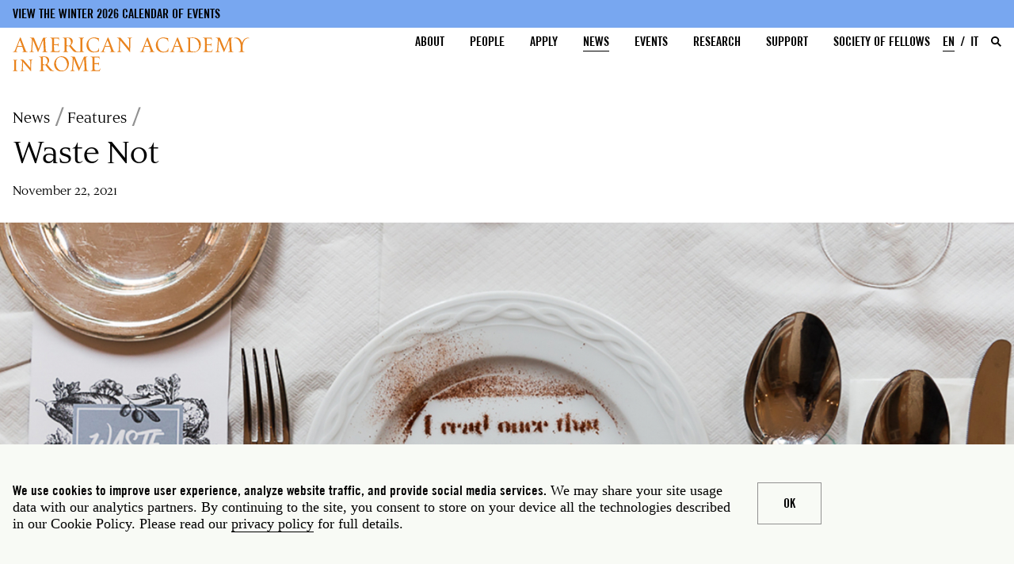

--- FILE ---
content_type: text/html; charset=UTF-8
request_url: https://www.aarome.org/news/features/waste-not
body_size: 146824
content:
<!DOCTYPE html>
<html lang="en" dir="ltr" prefix="og: https://ogp.me/ns#">
	<head>
		<meta charset="utf-8" />
<meta name="description" content="One evening last July, the writer Alexandra Kleeman (2021 Fellow) collaborated with her Academy colleagues and the Rome Sustainable Food Project on an event called Waste Not, an ex" />
<link rel="canonical" href="https://www.aarome.org/news/features/waste-not" />
<meta property="og:site_name" content="American Academy in Rome" />
<meta property="og:type" content="article" />
<meta property="og:url" content="https://www.aarome.org/news/features/waste-not" />
<meta property="og:title" content="Waste Not" />
<meta property="og:description" content="COVID-19 restrictions in Rome earlier this year led a 2021 Fellow in literature to conceive of an experimental dinner, realized in July with the Rome Sustainable Food Project, that takes overlooked and discarded ingredients as inspiration." />
<meta property="og:image" content="https://www.aarome.org/sites/default/files/images/news-features/waste-not-plate.jpg" />
<meta property="og:image" content="https://www.aarome.orgtwo spoons" />
<meta property="og:image" content="https://www.aarome.organd a knife beside a plate with stenciled words made from edible brown powder&quot; /&gt;" />
<meta property="og:image:url" content="https://www.aarome.org/sites/default/files/images/news-features/waste-not-plate.jpg" />
<meta property="og:image:url" content="https://www.aarome.orgtwo spoons" />
<meta property="og:image:url" content="https://www.aarome.organd a knife beside a plate with stenciled words made from edible brown powder&quot; /&gt;" />
<meta property="og:image:secure_url" content="https://www.aarome.org/sites/default/files/images/news-features/waste-not-plate.jpg" />
<meta property="og:image:secure_url" content="https://www.aarome.orgtwo spoons" />
<meta property="og:image:secure_url" content="https://www.aarome.organd a knife beside a plate with stenciled words made from edible brown powder&quot; /&gt;" />
<meta property="og:image:type" content="image/jpeg" />
<meta property="og:image:alt" content="A place setting for Waste Not (photograph by Flavio Scollo)" />
<meta property="og:updated_time" content="Wed, 09/25/2024 - 18:05" />
<meta property="og:street_address" content="Via Angelo Masina 5" />
<meta property="og:locality" content="Rome" />
<meta property="og:postal_code" content="00153" />
<meta property="og:country_name" content="Italy" />
<meta property="og:email" content="info@aarome.org" />
<meta property="og:phone_number" content="+39 06 5810788" />
<meta name="dcterms.title" content="Waste Not" />
<meta name="dcterms.creator" content="American Academy in Rome" />
<meta name="dcterms.publisher" content="American Academy in Rome" />
<meta name="dcterms.contributor" content="American Academy in Rome" />
<meta name="twitter:card" content="summary_large_image" />
<meta name="twitter:site" content="@amacademyrome" />
<meta name="twitter:title" content="Waste Not" />
<meta name="twitter:description" content="One evening last July, the writer Alexandra Kleeman (2021 Fellow) collaborated with her Academy colleagues and the Rome Sustainable Food Project on an event called Waste Not, an ex" />
<meta name="twitter:site:id" content="@amacademyrome" />
<meta name="twitter:creator:id" content="83476227" />
<meta name="twitter:creator" content="@amacademyrome" />
<meta name="twitter:url" content="https://www.aarome.org/news/features/waste-not" />
<meta name="twitter:image:alt" content="A place setting for Waste Not (photograph by Flavio Scollo)" />
<meta name="twitter:image" content="https://www.aarome.org/sites/default/files/images/news-features/waste-not-plate.jpg" />
<script async defer data-domain="www.aarome.org" src="https://plausible.io/js/plausible.js"></script>
<script>window.plausible = window.plausible || function() { (window.plausible.q = window.plausible.q || []).push(arguments) }</script>
<link rel="apple-touch-icon-precomposed" sizes="57x57" href="/sites/default/files/favicons/apple-touch-icon-57x57.png"/>
<link rel="apple-touch-icon-precomposed" sizes="114x114" href="/sites/default/files/favicons/apple-touch-icon-114x114.png"/>
<link rel="apple-touch-icon-precomposed" sizes="72x72" href="/sites/default/files/favicons/apple-touch-icon-72x72.png"/>
<link rel="apple-touch-icon-precomposed" sizes="144x144" href="/sites/default/files/favicons/apple-touch-icon-144x144.png"/>
<link rel="apple-touch-icon-precomposed" sizes="60x60" href="/sites/default/files/favicons/apple-touch-icon-60x60.png"/>
<link rel="apple-touch-icon-precomposed" sizes="120x120" href="/sites/default/files/favicons/apple-touch-icon-120x120.png"/>
<link rel="apple-touch-icon-precomposed" sizes="76x76" href="/sites/default/files/favicons/apple-touch-icon-76x76.png"/>
<link rel="apple-touch-icon-precomposed" sizes="152x152" href="/sites/default/files/favicons/apple-touch-icon-152x152.png"/>
<link rel="icon" type="image/png" href="/sites/default/files/favicons/favicon-196x196.png" sizes="196x196"/>
<link rel="icon" type="image/png" href="/sites/default/files/favicons/favicon-96x96.png" sizes="96x96"/>
<link rel="icon" type="image/png" href="/sites/default/files/favicons/favicon-32x32.png" sizes="32x32"/>
<link rel="icon" type="image/png" href="/sites/default/files/favicons/favicon-16x16.png" sizes="16x16"/>
<link rel="icon" type="image/png" href="/sites/default/files/favicons/favicon-128.png" sizes="128x128"/>
<meta name="application-name" content="American Academy in Rome"/>
<meta name="msapplication-TileColor" content="#FFFFFF"/>
<meta name="msapplication-TileImage" content="/sites/default/files/favicons/mstile-144x144.png"/>
<meta name="msapplication-square70x70logo" content="/mstile-70x70.png"/>
<meta name="msapplication-square150x150logo" content="/mstile-150x150.png"/>
<meta name="msapplication-wide310x150logo" content="/mstile-310x150.png"/>
<meta name="msapplication-square310x310logo" content="/mstile-310x310.png"/>
<meta name="favicon-generator" content="Drupal responsive_favicons + realfavicongenerator.net" />
<meta name="Generator" content="Drupal 10 (https://www.drupal.org)" />
<meta name="MobileOptimized" content="width" />
<meta name="HandheldFriendly" content="true" />
<meta name="viewport" content="width=device-width, initial-scale=1.0" />
<link rel="alternate" hreflang="en" href="https://www.aarome.org/news/features/waste-not" />
<link rel="alternate" hreflang="it" href="https://www.aarome.org/it/attualita/articoli/waste-not" />

			<title>Waste Not | American Academy in Rome</title>
			<link rel="stylesheet" media="all" href="/sites/default/files/css/css_rqNAPD68dsBNySoN09joZDtmnhArES_J2gyjfHD4icQ.css?delta=0&amp;language=en&amp;theme=aventine&amp;include=[base64]" />
<link rel="stylesheet" media="all" href="/sites/default/files/css/css_LsIy_bqd-ERgER1Gn70ukjAi4vpIWDoppUwMROvk1pU.css?delta=1&amp;language=en&amp;theme=aventine&amp;include=[base64]" />

				</head>
				<body class="news-callout path-news-features-waste-not news-features">
					<a href="#main-content" class="visually-hidden focusable skip-link">
						Skip to main content
					</a>
					
					  <div class="dialog-off-canvas-main-canvas" data-off-canvas-main-canvas>
    
<div class="layout-container">

	<header role="banner" id="header" class="headroom">
					
<div class="region region-header-pre">

			<div id="block-aventine-notice">
  
    
      
						<div class="field body text-with-summary field__item"><p><a href="https://aarome.org/system/files/filefield_paths/2026-aar-winter-calendar-r2.pdf" target="_blank" title="Winter 2026 Calendar of Events">View the Winter 2026 Calendar of Events</a></p>
</div>
			
  </div>

	
</div>

				
<div class="region region-header">
	<div class="header-menu">
		<button class='hamburger hamburger--minus' type='button'>
			<span class='hamburger-box'>
				<span class='hamburger-inner'></span>
			</span>
		</button>
		<div class="site-name">
	<a href="/" title="Home" rel="home">
		<span>American Academy in Rome</span>
		<svg version="1.1" id="Layer_1" xmlns="http://www.w3.org/2000/svg" xmlns:xlink="http://www.w3.org/1999/xlink" x="0px" y="0px" width="100%" viewbox="0 0 1236 528" enable-background="new 0 0 1236 528" xml:space="preserve" class="wordmark-stacked">
			<path fill="#FFFFFF" opacity="1.000000" stroke="none" d="
																M644.000000,529.000000
																	C547.975098,529.000000 451.950195,529.000000 355.462646,528.531372
																	C355.333252,493.484222 355.644043,458.905548 356.017303,424.327515
																	C356.099243,416.737030 359.653076,412.983643 367.114563,411.949158
																	C368.437683,411.765686 369.658966,410.847748 370.927246,410.268982
																	C369.511749,409.845978 368.099976,409.071594 366.680115,409.056488
																	C356.686920,408.950104 346.692108,409.000031 336.697784,409.000000
																	C334.493713,409.000000 332.289673,409.000000 330.085602,409.000000
																	C329.997528,409.612610 329.909424,410.225189 329.821350,410.837799
																	C331.046936,411.225861 332.248077,411.816162 333.502258,411.967987
																	C339.909790,412.743835 344.258759,416.173004 344.931152,421.564484
																	C345.500824,426.132416 345.923157,430.749847 345.953247,435.348358
																	C346.068665,453.004211 346.005524,470.661285 345.989197,488.317902
																	C345.987946,489.676910 345.832520,491.035797 345.715271,492.937866
																	C336.756897,482.349152 328.322906,472.282166 319.781769,462.306915
																	C305.452362,445.571472 291.074249,428.877563 276.648132,412.225494
																	C275.516510,410.919250 273.873383,409.197601 272.428497,409.159271
																	C262.348419,408.892029 252.257950,409.018005 242.170792,409.018005
																	C242.042725,409.563354 241.914673,410.108734 241.786606,410.654083
																	C242.937607,411.105774 244.054199,411.804688 245.244995,411.970398
																	C255.741806,413.431030 260.486572,421.546448 260.923340,428.781586
																	C261.315765,435.282227 261.182068,441.830994 260.972137,448.348572
																	C260.402161,466.041992 259.708344,483.731842 258.969299,501.419159
																	C258.804993,505.351776 258.550262,509.325043 257.813660,513.179504
																	C256.540131,519.843323 253.332260,522.281372 246.381744,523.082275
																	C244.730057,523.272644 243.191452,524.444214 241.600830,525.164368
																	C241.803757,525.678528 242.006683,526.192627 242.209610,526.706787
																	C256.401581,526.706787 270.593536,526.706787 284.785492,526.706787
																	C284.970825,526.175293 285.156189,525.643860 285.341522,525.112366
																	C283.443909,524.408325 281.584229,523.243530 279.641846,523.083740
																	C272.969574,522.534912 268.928406,518.751404 269.037109,512.196411
																	C269.240417,499.934418 269.663574,487.676025 269.996887,475.416199
																	C270.330200,463.156342 270.661865,450.896423 271.005127,438.636841
																	C271.043732,437.257843 271.153198,435.880829 271.256866,434.016388
																	C272.247192,434.875244 272.797577,435.239929 273.206909,435.723907
																	C284.023743,448.512360 294.778748,461.353363 305.643280,474.101044
																	C317.800568,488.365631 330.125183,502.488098 342.219604,516.805359
																	C345.442291,520.620300 348.088898,524.921875 351.000000,529.000000
																	C234.401810,529.000000 117.803627,529.000000 1.000000,529.000000
																	C1.000000,404.308502 1.000000,279.616882 1.468484,154.462631
																	C18.226730,154.000000 34.516495,154.000000 51.026203,154.000000
																	C49.741516,150.652481 48.665733,150.108383 44.060753,150.000092
																	C36.933907,149.832474 33.872028,146.062927 35.993713,139.177444
																	C39.914455,126.453529 44.140331,113.820053 48.511116,101.243439
																	C48.995934,99.848404 51.233845,98.164635 52.682976,98.141617
																	C67.170776,97.911415 81.664093,97.956047 96.154305,98.090057
																	C97.280426,98.100471 99.077347,99.132492 99.411369,100.090881
																	C103.735405,112.497437 108.293465,124.851692 111.860802,137.482285
																	C114.187897,145.721649 110.900749,149.262863 102.597366,150.093185
																	C100.899376,150.262985 99.318832,151.607285 97.684151,152.410202
																	C97.907631,152.773468 98.131111,153.136734 98.354591,153.500000
																	C117.823303,153.500000 137.292023,153.500000 156.760742,153.500000
																	C155.578812,151.700287 153.890182,150.212509 152.184250,150.192337
																	C142.699066,150.080322 138.001862,143.834305 134.894806,136.344513
																	C127.670692,118.930260 120.858223,101.342659 114.049591,83.759239
																	C103.954498,57.688515 94.029366,31.551968 83.916946,5.488031
																	C83.505669,4.427982 82.037949,3.410635 80.863449,3.079803
																	C76.617653,1.883847 75.218864,4.899745 74.037071,8.103251
																	C71.787788,14.200405 69.588005,20.317551 67.225281,26.370821
																	C57.176090,52.116676 47.146805,77.870758 36.959381,103.562004
																	C32.462826,114.901680 27.864847,126.216232 22.814451,137.315384
																	C19.909491,143.699554 15.556268,149.074600 7.749196,150.005661
																	C5.492039,150.274857 3.249331,150.665192 1.000000,151.000000
																	C1.000000,101.008644 1.000000,51.017292 1.000000,1.019453
																	C412.920135,1.012969 824.840271,1.012969 1236.880127,1.012969
																	C1236.880127,176.889618 1236.880127,352.779327 1236.880127,529.000000
																	C1053.308594,529.000000 869.616943,529.000000 685.621033,528.646240
																	C685.969055,528.192444 686.637451,528.152832 687.271301,527.983826
																	C720.844666,519.028687 740.934753,493.036407 744.768311,460.399872
																	C746.858032,442.609711 744.598877,425.031799 735.080261,408.973938
																	C727.642944,396.427216 717.543091,387.011047 704.379150,381.053375
																	C688.563232,373.895477 672.125061,372.308563 655.007996,375.915680
																	C630.662292,381.046112 612.830322,394.586304 601.867554,416.697296
																	C593.109436,434.361542 590.792603,453.108582 594.962585,472.559753
																	C600.482910,498.309937 615.014343,516.408630 639.739136,526.071777
																	C641.302124,526.682617 642.586182,528.007324 644.000000,529.000000
																M725.924622,12.371266
																	C729.347717,10.913399 732.813660,9.545788 736.170959,7.949476
																	C737.372864,7.377996 738.312073,6.254137 739.371216,5.382383
																	C739.072510,5.088306 738.773804,4.794230 738.475098,4.500153
																	C720.376099,4.500153 702.277161,4.500153 684.262512,4.500153
																	C683.180420,8.082988 685.347595,7.944700 687.739929,8.042982
																	C694.754639,8.331156 698.682922,11.472049 699.937866,18.335215
																	C700.965332,23.954205 701.926270,29.695436 701.903076,35.378345
																	C701.766663,68.803955 701.357239,102.228622 700.980286,135.652939
																	C700.900085,142.762054 697.532349,148.369064 691.611877,149.636398
																	C677.305725,152.698776 663.477356,151.396973 652.896790,140.201462
																	C637.143738,123.532883 622.051147,106.239288 606.729797,89.164719
																	C604.996948,87.233566 602.430420,85.014435 602.404297,82.902199
																	C602.381714,81.078751 605.488403,79.269707 607.105591,77.364243
																	C617.568176,65.036415 623.701904,51.101055 620.793884,34.704159
																	C619.807861,29.144548 617.391418,23.284941 613.984436,18.816008
																	C605.076721,7.131914 592.225891,2.817569 577.960754,3.078056
																	C558.593933,3.431703 539.236511,4.318574 519.877747,5.048791
																	C518.932129,5.084461 518.012573,5.810091 517.080872,6.214425
																	C517.994019,6.810977 518.845032,7.784996 519.829712,7.947249
																	C533.683228,10.229861 536.308289,12.900410 536.669983,26.406973
																	C537.637573,62.538677 537.062073,98.713554 536.953979,134.870850
																	C536.928040,143.558929 532.894165,148.140686 524.511963,150.224991
																	C522.543274,150.714523 520.656982,151.535294 518.732788,152.203674
																	C518.885925,152.635788 519.039001,153.067886 519.192139,153.500000
																	C538.064636,153.500000 556.937134,153.500000 575.809631,153.500000
																	C575.990234,153.022537 576.170837,152.545090 576.351440,152.067627
																	C574.748047,151.379410 573.190491,150.250397 571.533325,150.077957
																	C563.638306,149.256363 561.012329,147.679214 559.078796,139.980484
																	C557.737610,134.640076 557.239685,128.996490 557.086975,123.468437
																	C556.789856,112.710686 557.000000,101.938919 557.000000,91.106049
																	C562.312317,91.790855 567.279907,93.683807 571.635254,92.742882
																	C582.055237,90.491730 589.009705,93.802940 593.586060,103.080116
																	C593.655762,103.221451 593.828613,103.307999 593.933044,103.436661
																	C602.399841,113.871475 610.480347,124.653427 619.454468,134.631790
																	C626.277527,142.218369 632.816406,150.790512 644.040222,152.521698
																	C648.249573,153.170944 652.497070,153.939240 656.733398,153.978622
																	C670.254333,154.104324 683.779175,153.989487 697.300598,153.817932
																	C706.239319,153.704544 715.174866,153.148483 724.111572,153.152908
																	C728.984619,153.155319 733.857178,153.912888 738.729980,154.329895
																	C738.973450,153.646912 739.216858,152.963943 739.460327,152.280960
																	C737.879150,151.522125 736.300232,150.122299 734.716309,150.116531
																	C728.209717,150.092758 724.168030,146.542252 723.203308,140.765610
																	C721.828552,132.533798 721.252991,124.106239 721.090393,115.747620
																	C720.779358,99.757683 720.870117,83.756020 721.037903,67.761787
																	C721.194458,52.830452 721.473633,37.893677 722.148438,22.979647
																	C722.300903,19.609463 724.314209,16.323475 725.924622,12.371266
																M284.929962,103.342194
																	C294.927368,79.305000 304.924774,55.267811 314.922180,31.230623
																	C316.467499,40.440586 317.445374,49.266407 317.947693,58.119209
																	C319.089294,78.237495 319.982849,98.369781 321.009705,118.494713
																	C321.278534,123.762756 321.942657,129.024780 321.941559,134.289459
																	C321.939423,144.776413 319.220825,147.824615 308.999481,150.131760
																	C307.474365,150.475983 306.151520,151.716309 304.735077,152.542068
																	C304.994171,152.861374 305.253265,153.180695 305.512360,153.500000
																	C323.943420,153.500000 342.374481,153.500000 360.805573,153.500000
																	C360.978363,153.016739 361.151154,152.533478 361.323944,152.050217
																	C359.581177,151.367126 357.866943,150.196976 356.090240,150.092758
																	C350.867157,149.786392 346.728668,147.702591 345.065125,142.751862
																	C343.269501,137.407974 341.606659,131.835358 341.152374,126.259338
																	C339.773193,109.329208 338.949554,92.352318 338.023499,75.387413
																	C337.554657,66.797844 337.379639,58.192623 336.979126,49.598793
																	C336.725769,44.163422 336.147552,38.740246 335.998108,33.303822
																	C335.855621,28.121153 335.570496,22.857920 336.275635,17.758360
																	C337.109528,11.727268 341.646118,8.383850 347.886414,7.999034
																	C349.171387,7.919793 350.455139,7.819694 351.695465,7.732308
																	C352.886139,2.963661 349.613190,3.975998 347.386169,4.080587
																	C343.949280,4.242001 340.529999,4.876131 337.094910,4.957351
																	C330.767487,5.106959 324.429688,4.878617 318.106628,5.102612
																	C316.827759,5.147916 314.935089,6.205027 314.446625,7.297135
																	C310.860657,15.315071 307.515594,23.442383 304.177399,31.569239
																	C293.423462,57.749718 282.713898,83.948441 271.960175,110.129005
																	C270.840515,112.854874 269.540649,115.506729 267.877045,119.181007
																	C263.574493,108.972626 259.789001,99.986610 256.000092,91.002037
																	C244.363953,63.409470 232.639938,35.853130 221.230179,8.167274
																	C220.148453,5.542456 219.042923,5.022242 216.666992,4.968074
																	C205.239304,4.707534 193.812408,4.383508 182.389160,3.972972
																	C179.081284,3.854092 178.220993,4.966446 179.611603,7.879452
																	C192.795273,7.838963 197.764893,13.656345 199.726318,23.967949
																	C200.559326,28.347204 199.318314,33.124283 198.997498,37.719002
																	C198.343765,47.082325 197.698013,56.446293 197.007217,65.806915
																	C195.686768,83.699837 194.464340,101.601517 192.932358,119.476517
																	C192.376968,125.956581 191.252899,132.409210 190.025452,138.804703
																	C188.657349,145.933044 184.363678,149.871323 176.801529,150.111786
																	C175.054337,150.167343 173.347626,151.496307 171.622284,152.239304
																	C171.824951,152.659531 172.027634,153.079773 172.230301,153.500000
																	C188.105957,153.500000 203.981598,153.500000 219.857239,153.500000
																	C220.052338,153.067749 220.247437,152.635513 220.442535,152.203262
																	C219.165070,151.470184 217.917618,150.164749 216.605316,150.095947
																	C207.370636,149.611725 202.478134,146.495712 203.072525,135.021912
																	C204.146912,114.283081 205.704330,93.569672 206.975662,72.840477
																	C207.733505,60.483978 208.314240,48.116688 209.021667,35.756939
																	C209.106171,34.280365 209.486969,32.820740 209.730423,31.353258
																	C213.695450,38.674736 216.715530,46.014153 219.740936,53.351387
																	C233.137268,85.840309 246.524689,118.332924 259.974182,150.799820
																	C260.464691,151.983902 261.569611,152.913467 262.388214,153.961639
																	C263.247375,152.923721 264.416748,152.016815 264.918793,150.828079
																	C271.501770,135.240921 277.990509,119.613960 284.929962,103.342194
																M928.009766,502.153595
																	C927.673218,497.388580 927.242004,492.627930 927.020630,487.857574
																	C926.613953,479.096558 926.373718,470.327881 925.981689,461.566132
																	C925.708740,455.464783 925.319214,449.368317 924.944763,443.271912
																	C923.974304,427.474731 922.652222,411.689667 922.131897,395.878021
																	C921.844788,387.153290 925.215271,383.162018 932.385254,381.307617
																	C934.094910,380.865417 935.925659,380.891449 937.700745,380.702118
																	C937.946411,380.250519 938.192017,379.798950 938.437622,379.347351
																	C937.272217,378.569305 936.096802,377.104858 934.942871,377.121582
																	C925.513916,377.258118 916.087097,377.930054 906.663696,377.864441
																	C903.201416,377.840363 901.684448,379.092438 900.507629,381.952637
																	C896.421692,391.883331 892.169128,401.745453 888.078003,411.674042
																	C880.268433,430.626434 872.554443,449.618195 864.742310,468.569489
																	C861.639648,476.096191 858.381531,483.558777 855.017273,491.466400
																	C854.107300,490.400452 853.395142,489.877289 853.102966,489.178528
																	C846.323730,472.966431 839.596436,456.732666 832.846375,440.508392
																	C824.533997,420.528900 816.264709,400.530884 807.762695,380.632324
																	C807.216125,379.353119 804.849915,378.156891 803.298706,378.115997
																	C794.307434,377.878876 785.304932,378.103668 776.310059,377.949799
																	C772.626526,377.886810 768.952515,377.267487 765.428345,376.916595
																	C764.083313,381.690735 766.980408,380.938324 769.221741,381.002869
																	C779.441833,381.297058 786.116333,388.011871 785.958069,398.196991
																	C785.837280,405.964874 785.524597,413.740448 784.965393,421.488647
																	C783.757446,438.225098 782.349548,454.947266 780.997742,471.673187
																	C780.017456,483.800995 779.118469,495.937225 777.953918,508.047638
																	C777.033386,517.620544 773.096497,521.431458 763.562195,523.095032
																	C761.866333,523.390930 760.339417,524.655334 758.734497,525.472473
																	C758.973328,525.815002 759.212097,526.157471 759.450928,526.500000
																	C775.237183,526.500000 791.023438,526.500000 806.809631,526.500000
																	C807.029480,526.089844 807.249329,525.679749 807.469116,525.269592
																	C806.097595,524.513611 804.802124,523.500916 803.335327,523.066528
																	C801.494507,522.521484 799.452148,522.664978 797.603577,522.137085
																	C790.247803,520.036499 789.222229,513.632385 789.180481,507.663574
																	C789.123169,499.471222 790.382507,491.274170 790.976868,483.071808
																	C792.024597,468.612457 793.047852,454.150970 793.983521,439.684021
																	C794.779724,427.374695 795.438110,415.056488 796.229370,401.511993
																	C813.649963,444.015839 830.636963,485.461853 847.669495,527.018921
																	C848.354614,526.908508 849.433838,526.994324 849.570496,526.675720
																	C867.296509,485.367279 884.953308,444.029205 902.548218,402.845367
																	C903.028259,408.823639 903.594666,414.861176 903.982910,420.910156
																	C905.028687,437.203064 906.194641,453.491852 906.938110,469.799377
																	C907.564941,483.549042 907.754761,497.321381 907.963623,511.086304
																	C908.072693,518.273987 904.330688,522.058289 897.136902,523.085754
																	C895.267578,523.352783 893.537292,524.593018 891.743225,525.386292
																	C891.955322,525.757507 892.167419,526.128784 892.379517,526.500000
																	C910.844055,526.500000 929.308594,526.500000 947.773132,526.500000
																	C947.960938,526.073242 948.148743,525.646423 948.336548,525.219666
																	C946.635315,524.480164 944.979553,523.249023 943.224915,523.086365
																	C935.669861,522.386292 931.704773,519.106628 929.988892,511.618408
																	C929.336243,508.770142 928.706543,505.916595 928.009766,502.153595
																M859.503540,191.000000
																	C853.574585,190.668747 847.645142,190.347412 841.716980,190.001770
																	C839.012207,189.844101 836.892639,190.132629 838.552002,193.685379
																	C854.459900,194.030121 859.815552,202.497604 858.971436,216.170349
																	C858.464783,224.377533 857.666809,232.566574 857.014832,240.764954
																	C855.671326,257.658203 854.395813,274.557129 852.979370,291.444244
																	C852.087708,302.075378 851.205261,312.715424 849.914185,323.302155
																	C848.998169,330.813080 843.849487,335.080200 836.111084,336.089844
																	C834.257202,336.331757 832.538391,337.609009 830.757507,338.410095
																	C830.974060,338.773376 831.190613,339.136688 831.407166,339.500000
																	C847.533447,339.500000 863.659790,339.500000 879.783752,339.494629
																	C878.772400,336.267700 878.718567,336.233948 874.206238,335.999603
																	C867.153687,335.633331 862.730042,332.242493 862.147949,325.599731
																	C861.597351,319.316711 861.664429,312.922943 862.096375,306.621490
																	C863.209717,290.378235 864.751526,274.164856 865.965210,257.927795
																	C866.507080,250.678650 866.538513,243.391907 867.049072,236.139664
																	C867.485535,229.940491 868.275696,223.766220 868.909363,217.580933
																	C872.545959,223.948837 875.315186,230.344070 877.946228,236.795670
																	C886.054016,256.677368 894.072327,276.595642 902.197510,296.470276
																	C907.739685,310.026642 913.381165,323.542603 919.051697,337.045807
																	C919.509705,338.136414 920.538452,338.987366 921.301941,339.949677
																	C922.204041,338.952148 923.446350,338.102142 923.953186,336.933228
																	C927.383118,329.022583 930.671387,321.050354 933.979309,313.087128
																	C941.406494,295.207031 948.767395,277.299194 956.252747,259.443542
																	C962.266174,245.099075 968.423035,230.814728 974.735596,215.988510
																	C975.200928,220.540451 975.760925,224.439911 975.966919,228.358002
																	C976.409973,236.783325 976.631897,245.220016 977.019409,253.648605
																	C977.292236,259.583252 977.682617,265.512573 978.031006,271.443665
																	C979.017578,288.239563 980.345520,305.024658 980.872986,321.834869
																	C981.188171,331.879852 978.695435,333.966827 968.204468,336.112640
																	C966.599548,336.440918 965.168152,337.617371 963.656494,338.401550
																	C963.880554,338.767700 964.104675,339.133850 964.328735,339.500000
																	C982.843872,339.500000 1001.358948,339.500000 1019.874023,339.500000
																	C1020.060974,338.983917 1020.247925,338.467804 1020.434937,337.951721
																	C1018.723206,337.301453 1017.049194,336.234009 1015.293091,336.075470
																	C1008.785583,335.488190 1004.107788,332.202057 1003.085815,325.915802
																	C1001.250977,314.630096 1000.130432,303.215790 999.055359,291.822784
																	C998.126953,281.983887 997.482300,272.108276 997.055969,262.234039
																	C996.241882,243.378830 995.518555,224.516556 995.087708,205.649673
																	C994.942261,199.280014 1000.105835,194.502899 1006.517395,194.006027
																	C1007.957336,193.894440 1009.400696,193.827179 1010.723877,193.746704
																	C1011.835571,188.731461 1008.419128,190.026581 1006.255249,190.103714
																	C1003.151245,190.214340 1000.063904,190.901367 996.962524,190.956696
																	C989.480713,191.090195 981.994873,191.000000 974.646423,191.000000
																	C958.914612,228.906662 943.302307,266.525391 927.324097,305.025696
																	C926.174011,303.072357 925.497375,302.178986 925.081055,301.177399
																	C918.713013,285.857300 912.392517,270.517456 906.033325,255.193604
																	C897.675964,235.054810 889.286072,214.929520 880.934326,194.788406
																	C879.910645,192.319778 878.684937,190.702972 875.491333,190.913483
																	C870.514465,191.241547 865.500000,191.000107 859.503540,191.000000
																M441.540558,378.000000
																	C440.083099,378.070496 438.625641,378.140961 437.168182,378.211456
																	C437.032928,378.666534 436.897644,379.121643 436.762390,379.576721
																	C437.893707,380.054199 438.984161,380.714142 440.163269,380.978394
																	C446.039093,382.295197 452.615601,382.700714 454.782440,389.765869
																	C456.012421,393.776398 456.885925,398.075378 456.906281,402.249420
																	C457.072510,436.411041 457.000427,470.573853 456.999756,504.736298
																	C456.999512,517.817261 454.037964,521.427063 441.340149,524.059021
																	C440.503601,524.232483 439.829224,525.188599 439.079437,525.780701
																	C439.841766,526.185181 440.599731,526.930359 441.367065,526.940125
																	C447.531158,527.018433 453.699341,527.054443 459.861420,526.904358
																	C463.631744,526.812561 467.402100,526.049500 471.157318,526.150452
																	C479.360992,526.370728 487.555023,526.950134 495.752991,527.382812
																	C495.949554,526.631897 496.146118,525.880920 496.342682,525.130005
																	C494.449921,524.420044 492.600708,523.281494 490.655914,523.084045
																	C485.698669,522.580627 481.635345,520.882019 480.030731,515.848755
																	C479.004364,512.629272 478.062073,509.220428 478.008545,505.881622
																	C477.785889,491.994446 477.914917,478.101593 477.914917,464.466461
																	C483.687073,464.951019 490.241089,466.976807 495.985992,465.607635
																	C503.070221,463.919220 505.735413,467.253357 509.018677,471.854340
																	C520.657288,488.164062 532.307251,504.439484 546.771484,518.525940
																	C551.075806,522.717712 555.857727,525.077881 561.338013,525.838623
																	C569.633667,526.990173 578.036377,527.439392 586.408752,527.924988
																	C588.804810,528.063965 591.284546,527.428223 593.656555,526.858643
																	C594.283630,526.708069 594.652222,525.481689 595.554565,524.125488
																	C582.801025,524.200073 573.427124,519.238159 565.870544,510.405182
																	C560.835449,504.519592 555.434143,498.940430 550.529785,492.951385
																	C541.085449,481.418274 531.825867,469.731720 522.675720,457.964142
																	C521.997375,457.091705 522.256592,454.636230 523.021912,453.641479
																	C526.525635,449.087738 530.837646,445.104919 533.988953,440.341309
																	C541.336304,429.234924 543.003174,416.797577 539.972534,404.023987
																	C535.561035,385.430573 518.631470,376.710388 502.537292,376.286438
																	C482.538513,375.759613 462.484436,377.333282 441.540558,378.000000
																M553.000000,273.500000
																	C552.666504,288.928009 552.384644,304.357330 551.981506,319.783539
																	C551.709045,330.211823 547.973083,334.183990 537.329407,336.099274
																	C535.383728,336.449371 533.576965,337.571503 531.706116,338.337250
																	C531.882324,338.891510 532.058472,339.445740 532.234680,340.000000
																	C544.367859,340.000000 556.501099,339.998322 568.634338,340.001923
																	C570.300049,340.002411 571.984070,339.873474 573.628662,340.067474
																	C590.017822,342.000488 606.350708,343.563416 622.795105,340.077667
																	C639.175293,336.605560 652.953064,328.439850 663.357422,315.815857
																	C679.258118,296.522766 684.937134,274.025970 681.104187,249.075165
																	C678.974792,235.213135 673.458923,223.015228 664.163330,212.844727
																	C649.678955,196.997086 630.496155,190.299484 609.772461,189.260422
																	C591.574341,188.347992 573.261597,189.565460 555.005066,190.051758
																	C547.774475,190.244370 540.558960,191.002686 533.319214,191.504623
																	C532.005310,195.382736 534.652466,194.976257 537.036377,195.013428
																	C546.460632,195.160294 551.000000,198.852417 551.916016,207.728912
																	C552.593201,214.291824 552.889160,220.915390 552.953735,227.515884
																	C553.100525,242.509308 553.000000,257.505127 553.000000,273.500000
																M1199.068970,137.355438
																	C1204.316162,143.661835 1209.563232,149.968216 1214.810425,156.274612
																	C1215.896973,154.577576 1215.985840,153.466080 1215.994629,152.353958
																	C1216.334351,109.427734 1216.538574,66.499802 1217.090088,23.576324
																	C1217.227661,12.869048 1221.732422,8.258941 1231.236328,7.882291
																	C1232.317139,7.839456 1233.335083,6.209733 1235.336182,4.501512
																	C1218.473267,4.501512 1203.506714,4.501512 1188.528687,4.501512
																	C1188.267212,7.811557 1188.267212,7.811554 1191.284790,7.999256
																	C1199.015381,8.480111 1203.058228,11.479537 1204.706787,18.510086
																	C1205.487183,21.837631 1205.933105,25.322725 1205.945679,28.738604
																	C1206.043945,55.400745 1206.000000,82.063416 1206.000000,108.725922
																	C1206.000000,110.293533 1206.000000,111.861145 1206.000000,113.979805
																	C1203.595947,111.381126 1201.631104,109.465195 1199.902710,107.355568
																	C1186.601807,91.121674 1173.379150,74.823509 1160.068237,58.597801
																	C1146.020264,41.473614 1131.929565,24.384174 1117.762939,7.358213
																	C1116.579346,5.935725 1114.698975,4.195651 1113.104126,4.156570
																	C1101.821655,3.880082 1090.529175,4.009553 1079.239868,4.009553
																	C1078.980835,4.527607 1078.721802,5.045661 1078.462769,5.563715
																	C1079.517578,6.374794 1080.464355,7.473320 1081.655640,7.920608
																	C1082.993408,8.422892 1084.590210,8.181686 1086.008423,8.531399
																	C1096.590942,11.141158 1101.924194,20.453741 1101.849121,31.182495
																	C1101.710083,51.050156 1100.736572,70.914131 1099.978149,90.774574
																	C1099.429565,105.142723 1098.637817,119.501419 1098.009766,133.866745
																	C1097.580444,143.683670 1093.139648,148.724686 1083.903931,150.086960
																	C1082.393188,150.309784 1081.034424,151.563507 1079.605469,152.340775
																	C1079.805908,152.727188 1080.006348,153.113586 1080.206909,153.500000
																	C1096.074341,153.500000 1111.941895,153.500000 1127.809448,153.500000
																	C1127.986084,153.002228 1128.162720,152.504440 1128.339355,152.006668
																	C1126.408203,151.337799 1124.511597,150.237595 1122.539429,150.078873
																	C1115.936890,149.547592 1111.032593,145.879837 1110.102051,139.866974
																	C1109.449707,135.651398 1108.933350,131.336655 1109.076294,127.090485
																	C1109.537842,113.385330 1110.494019,99.696846 1110.956055,85.991707
																	C1111.475952,70.566849 1111.637451,55.130138 1112.033447,39.700596
																	C1112.087524,37.594711 1112.595581,35.500473 1113.035889,32.395611
																	C1121.898193,43.083157 1129.943115,52.791752 1137.995605,62.494064
																	C1147.849976,74.367203 1157.760254,86.194206 1167.554810,98.116447
																	C1178.069214,110.914970 1188.477173,123.800911 1199.068970,137.355438
																M963.918274,52.406132
																	C961.266907,59.223827 958.732605,66.089859 955.942505,72.850327
																	C946.816711,94.962791 937.649048,117.058372 928.385254,139.113297
																	C925.367981,146.296631 919.996216,150.161819 911.919006,150.116852
																	C910.493958,150.108932 909.060364,151.616714 907.630737,152.424545
																	C907.866211,152.783035 908.101685,153.141541 908.337158,153.500031
																	C924.811523,153.500031 941.285889,153.500031 957.742981,153.500031
																	C956.907776,150.703049 955.824158,150.114197 951.215149,150.000122
																	C943.826782,149.817230 940.519714,145.722733 942.687134,138.773422
																	C946.935364,125.151909 951.479126,111.622536 955.874329,98.135689
																	C972.851807,98.135689 989.153809,98.135689 1005.937500,98.135689
																	C1010.113586,110.388206 1014.572693,122.583847 1018.399353,134.974777
																	C1021.545837,145.163086 1019.051575,148.503983 1008.712524,150.083389
																	C1006.959106,150.351242 1005.348206,151.551788 1003.671448,152.321411
																	C1003.885742,152.714279 1004.099976,153.107132 1004.314270,153.500000
																	C1024.121094,153.500000 1043.927979,153.500000 1063.734863,153.500000
																	C1063.931641,153.122833 1064.128418,152.745682 1064.325195,152.368515
																	C1062.454468,151.592743 1060.605347,150.213882 1058.709106,150.145538
																	C1050.485107,149.849121 1045.697754,144.922333 1042.718628,138.151489
																	C1038.398438,128.332947 1034.579224,118.289604 1030.692261,108.285461
																	C1017.440796,74.180161 1004.183228,40.076668 991.167603,5.881325
																	C990.069336,2.995991 988.534119,3.048480 986.353149,2.982840
																	C983.985535,2.911587 982.797241,3.440038 981.785828,6.169163
																	C976.135010,21.417004 970.026550,36.495235 963.918274,52.406132
																M109.001694,234.468475
																	C105.329788,243.858810 101.796761,253.306335 97.957619,262.627808
																	C89.467323,283.242340 80.808693,303.787506 72.249146,324.373627
																	C69.105576,331.934021 63.589073,335.844513 55.320168,336.103607
																	C53.725822,336.153564 52.171600,337.484100 50.598866,338.223877
																	C50.800777,338.748749 51.002689,339.273590 51.204601,339.798462
																	C52.656288,339.865631 54.113022,340.045380 55.558781,339.980530
																	C61.991894,339.691956 68.422386,339.060944 74.852837,339.073151
																	C81.951057,339.086609 89.045853,339.770142 96.147377,339.931610
																	C98.063484,339.975189 99.998573,339.183838 101.924950,338.775757
																	C99.913292,337.852936 97.945030,336.253784 95.882660,336.121429
																	C85.601410,335.461761 84.312546,331.424347 86.764130,322.858032
																	C90.292076,310.530701 94.814499,298.483307 99.129082,286.393738
																	C99.516830,285.307220 101.480179,284.117432 102.724220,284.103760
																	C117.219208,283.944244 131.717194,283.944855 146.212265,284.100739
																	C147.474106,284.114288 149.479034,285.259277 149.858475,286.331726
																	C154.083420,298.272949 158.308136,310.226288 162.013138,322.335388
																	C164.746552,331.269043 162.057251,334.788422 152.992905,336.088196
																	C151.223190,336.341980 149.601532,337.628448 147.911591,338.438629
																	C148.112579,338.792419 148.313568,339.146210 148.514557,339.500000
																	C167.946472,339.500000 187.378403,339.500000 206.810318,339.500000
																	C206.989487,338.999023 207.168655,338.498077 207.347824,337.997101
																	C205.405228,337.332275 203.472031,336.136658 201.518280,336.102020
																	C195.631409,335.997772 191.266220,333.425995 188.804642,328.314758
																	C184.649124,319.686188 180.599380,310.978302 177.085052,302.074890
																	C168.488617,280.296051 160.245575,258.377899 151.817688,236.532272
																	C145.694168,220.659668 139.502579,204.813339 133.410126,189.132355
																	C130.875412,189.132355 128.725586,189.132355 126.549797,189.132355
																	C120.700516,204.051407 114.892448,218.865326 109.001694,234.468475
																M471.075500,259.373962
																	C462.400696,236.930176 453.769165,214.469315 444.943298,192.085098
																	C444.414398,190.743729 442.468506,189.500473 440.947357,189.097855
																	C436.495850,187.919632 436.084351,191.785278 435.021332,194.523209
																	C428.668213,210.886581 422.529358,227.334671 416.035278,243.641495
																	C406.166656,268.421692 396.082184,293.116058 386.057220,317.833832
																	C382.200500,327.342926 377.977966,336.424316 365.332916,336.156677
																	C364.119904,336.131012 362.871704,337.766388 361.639862,338.630676
																	C361.833130,338.920441 362.026367,339.210236 362.219635,339.500000
																	C378.753906,339.500000 395.288147,339.500000 412.662384,339.500000
																	C410.419098,335.853699 407.401703,336.059601 404.454987,335.987976
																	C398.103302,335.833588 394.900635,331.691284 396.823975,325.528137
																	C400.790955,312.816223 404.921692,300.150421 409.339569,287.590302
																	C409.895752,286.009003 412.567688,284.190002 414.292114,284.156342
																	C428.445526,283.879974 442.607269,283.945618 456.764526,284.093781
																	C458.043274,284.107147 460.098450,285.153320 460.459381,286.185974
																	C464.794495,298.589325 469.289703,310.963654 472.878479,323.591278
																	C475.179810,331.688812 471.884552,335.204773 463.485901,336.097107
																	C461.833282,336.272675 460.309906,337.664520 458.726898,338.495422
																	C458.971161,338.830292 459.215424,339.165131 459.459717,339.500000
																	C478.906952,339.500000 498.354187,339.500000 517.801453,339.500000
																	C517.111328,337.940216 516.018066,337.099640 514.848633,336.975128
																	C503.825470,335.801849 497.838959,329.071533 494.523407,319.105194
																	C493.243011,315.256470 491.437836,311.585449 489.969055,307.795746
																	C483.800934,291.880768 477.669586,275.951508 471.075500,259.373962
																M783.481201,190.000000
																	C757.154724,190.000000 730.828186,190.000000 704.529663,190.000000
																	C704.283264,193.889816 704.283264,193.889801 707.834045,193.999786
																	C716.009521,194.252991 720.351257,197.446060 722.014893,205.354614
																	C723.119751,210.606979 723.883606,216.036499 723.914734,221.391861
																	C724.091003,251.714111 724.039734,282.038055 723.951294,312.361053
																	C723.939819,316.288055 723.936890,320.428650 722.759644,324.094452
																	C720.270752,331.844421 719.731018,334.871399 709.573853,336.042908
																	C708.128296,336.209625 706.635925,336.527222 705.331604,337.133087
																	C704.654602,337.447571 704.341614,338.545715 703.408569,340.000000
																	C706.099915,340.000000 707.744507,340.000000 709.389160,340.000000
																	C724.251282,340.000000 739.113342,340.000000 753.975464,340.000000
																	C767.304382,340.000000 780.633789,340.053558 793.961609,339.931000
																	C795.595947,339.915955 798.423706,339.280640 798.663940,338.386292
																	C800.873230,330.160156 802.633728,321.813477 804.543152,313.421906
																	C798.797180,312.223724 799.501709,316.105286 799.083984,318.378571
																	C798.001160,324.271790 795.901428,329.149597 789.261230,330.253845
																	C777.381531,332.229431 765.422363,332.633575 753.633057,330.059845
																	C746.749817,328.557159 744.140076,324.607697 744.022339,317.697021
																	C743.917297,311.534180 744.000000,305.368134 744.000000,299.203522
																	C743.999939,288.929840 744.000000,278.656128 744.000000,268.000000
																	C755.510254,268.000000 766.471069,267.989746 777.431824,268.003815
																	C784.153931,268.012421 786.456055,270.332855 787.096619,277.023926
																	C787.241821,278.540192 788.591614,279.941101 789.386963,281.395142
																	C790.257446,281.175049 791.127930,280.954956 791.998413,280.734894
																	C791.998413,270.489441 791.943787,260.243561 792.029663,249.998840
																	C792.057617,246.663696 790.632996,246.445663 788.149780,247.568207
																	C788.170654,256.798126 786.610657,257.189697 778.471985,258.924988
																	C776.240662,259.400757 773.822266,258.999786 771.489685,258.999878
																	C762.400513,259.000214 753.311340,259.000000 744.401367,259.000000
																	C744.401367,238.573288 744.401367,218.854950 744.401367,199.000687
																	C755.462830,199.000687 766.126282,198.844589 776.783142,199.043457
																	C788.033203,199.253357 789.461914,200.725113 792.112183,212.388199
																	C792.373901,213.540009 793.902893,214.403809 794.843750,215.401291
																	C795.312134,215.179260 795.780518,214.957245 796.248901,214.735229
																	C795.767212,206.594849 795.285522,198.454468 794.785278,190.000000
																	C791.086487,190.000000 787.780396,190.000000 783.481201,190.000000
																M1010.000000,439.410522
																	C1010.000000,421.667114 1010.000000,403.923706 1010.000000,386.001343
																	C1021.908264,386.001343 1033.066528,385.802338 1044.214111,386.063141
																	C1053.434082,386.278900 1056.896240,388.984222 1058.754150,396.549194
																	C1059.172729,398.253967 1059.161133,400.064362 1059.347534,401.826111
																	C1059.847656,402.038544 1060.347778,402.250977 1060.847900,402.463440
																	C1061.564941,401.227997 1062.908569,399.983246 1062.890259,398.758728
																	C1062.811646,393.491364 1062.301514,388.231689 1062.016724,382.965485
																	C1061.913208,381.051666 1062.000000,379.127533 1062.000000,377.500000
																	C1030.971802,377.500000 1000.670959,377.500000 970.316772,377.500000
																	C968.953674,381.945374 972.263611,380.940521 974.501160,380.982086
																	C982.980957,381.139526 987.517944,384.357025 988.900696,392.663879
																	C990.136108,400.085663 990.751831,407.670288 990.911743,415.198547
																	C991.216125,429.520416 991.128906,443.854736 990.966187,458.181183
																	C990.777710,474.776642 990.734619,491.391357 989.822327,507.953278
																	C989.394470,515.719177 986.482178,523.544861 975.700317,523.131165
																	C973.745728,523.056152 971.731567,524.532349 969.744934,525.292419
																	C969.954407,526.000916 970.163818,526.709412 970.373230,527.417908
																	C978.766174,526.955383 987.155701,526.217773 995.553040,526.114929
																	C1002.645447,526.027893 1009.744751,526.881775 1016.844788,526.956543
																	C1030.838257,527.104004 1044.840332,526.769531 1058.826294,527.128479
																	C1063.538330,527.249451 1066.162109,526.178894 1066.955078,521.308960
																	C1068.092163,514.326538 1069.515869,507.390778 1070.893311,500.027710
																	C1066.108032,500.497406 1066.108154,500.497406 1066.000244,504.256592
																	C1065.773560,512.139709 1060.515503,517.837219 1052.958008,517.960938
																	C1043.265015,518.119629 1033.564941,518.140503 1023.873047,517.953491
																	C1016.508118,517.811401 1011.193726,512.652893 1011.011841,505.834839
																	C1010.640381,491.908569 1010.321594,477.980835 1010.009460,464.053070
																	C1009.943787,461.121277 1010.000000,458.186737 1010.000000,455.000000
																	C1021.471619,455.000000 1032.288818,455.258728 1043.085205,454.899017
																	C1049.170044,454.696289 1054.401001,458.097015 1053.993896,465.016235
																	C1053.797241,468.359650 1055.385132,468.467163 1058.399902,467.243866
																	C1058.399902,456.330994 1058.399902,445.441620 1058.399902,432.760101
																	C1056.776001,434.674622 1055.282104,435.626709 1055.104248,436.781525
																	C1054.186035,442.743835 1051.104004,445.774780 1045.023926,445.979431
																	C1041.695557,446.091461 1038.360229,445.999969 1035.028076,446.000000
																	C1026.769287,446.000092 1018.510498,446.000000 1010.000000,446.000000
																	C1010.000000,443.678284 1010.000000,442.030334 1010.000000,439.410522
																M393.437683,4.000256
																	C391.800476,4.000256 390.163269,4.000256 388.557465,4.000256
																	C388.269318,7.888876 388.269318,7.888875 391.802948,7.999775
																	C399.632355,8.245492 403.867767,10.998590 405.866699,18.476109
																	C407.204132,23.478962 407.925842,28.807953 407.903442,33.986591
																	C407.758148,67.573463 407.386017,101.159782 406.966919,134.744766
																	C406.842285,144.730865 402.839905,148.803543 392.972473,150.074127
																	C391.136719,150.310516 389.410919,151.400848 387.634399,152.097076
																	C387.813049,152.631485 387.991699,153.165894 388.170380,153.700302
																	C389.437500,153.800171 390.709839,154.029388 391.970886,153.978485
																	C399.070007,153.691895 406.166595,153.076630 413.263794,153.079620
																	C420.527893,153.082672 427.789368,153.870377 435.056213,153.956039
																	C448.215820,154.111191 461.387604,153.715561 474.535706,154.134308
																	C480.112061,154.311890 483.098358,153.205612 484.211334,147.131424
																	C485.429901,140.480957 488.082642,134.083618 485.664734,126.899750
																	C484.250305,128.393204 483.209015,130.108002 483.072021,131.892227
																	C482.495575,139.402115 477.249512,144.863052 469.829437,144.967072
																	C460.302887,145.100616 450.772003,145.085342 441.244965,144.971069
																	C434.263733,144.887329 428.627594,140.317795 428.059143,134.203400
																	C427.509613,128.292542 427.138336,122.349731 427.044403,116.415329
																	C426.883606,106.255249 426.987549,96.090736 427.016296,85.928192
																	C427.019836,84.669090 427.243225,83.410606 427.379395,82.000000
																	C438.574097,82.000000 449.395355,82.104904 460.213440,81.964607
																	C467.946960,81.864326 470.635742,84.603149 470.936951,91.992104
																	C471.070557,95.270119 472.347595,95.468056 474.603577,94.590462
																	C475.080078,84.313248 475.506409,74.397987 476.018829,64.487183
																	C476.180573,61.359150 475.228577,60.133514 472.158630,61.542736
																	C471.796448,68.563713 469.845001,71.425980 464.523163,72.762688
																	C463.573364,73.001259 462.545502,72.989189 461.553528,72.990448
																	C450.127716,73.004959 438.701874,72.999702 427.000000,72.999702
																	C427.000000,62.537266 427.000000,52.729828 427.000000,42.922386
																	C427.000000,33.006844 427.000000,23.091301 427.000000,13.001297
																	C438.903595,13.001297 450.060883,12.802973 461.207489,13.062802
																	C470.455353,13.278373 473.786438,15.866415 475.710419,23.450554
																	C476.142639,25.154219 476.107574,26.976437 476.287628,28.744072
																	C476.729980,28.996641 477.172333,29.249210 477.614685,29.501780
																	C478.408661,28.455837 479.916504,27.385950 479.882355,26.367777
																	C479.635071,18.996078 479.076324,11.634828 478.601746,4.038920
																	C464.378296,4.038920 450.407257,4.043725 436.436218,4.037571
																	C422.408600,4.031393 408.381012,4.014294 393.437683,4.000256
																M341.150787,229.316086
																	C342.298248,229.541458 343.445709,229.766830 345.271301,230.125397
																	C344.739655,218.023056 344.240936,206.669983 343.759583,195.712433
																	C333.529144,193.552994 323.746124,190.818604 313.777039,189.570511
																	C303.645416,188.302048 293.124237,187.001389 283.139740,188.375351
																	C264.119171,190.992752 248.168304,200.055405 235.904922,215.451324
																	C220.802124,234.411942 214.679565,255.507751 217.898575,279.593018
																	C220.409195,298.377655 228.092026,314.019775 242.731339,326.341431
																	C255.706146,337.262085 270.882355,342.023407 287.343842,342.903076
																	C307.006775,343.953766 325.939819,339.223938 344.944489,334.321198
																	C345.521729,322.925415 346.096344,311.581543 346.670990,300.237671
																	C345.859039,299.977661 345.047089,299.717651 344.235138,299.457611
																	C343.490692,300.560425 342.230682,301.599487 342.085205,302.776367
																	C341.120453,310.580139 339.166168,318.008759 333.042206,323.382416
																	C320.517975,334.372192 305.340607,337.006897 289.629913,334.582794
																	C273.306549,332.064209 260.955261,322.430481 251.957840,308.682617
																	C237.862610,287.145386 233.823471,263.397369 238.212021,238.402435
																	C240.544662,225.116837 246.623962,213.389832 258.212982,205.226990
																	C267.883423,198.415558 279.069275,196.255737 290.253387,196.343018
																	C299.381744,196.414291 308.736145,198.529007 317.545349,201.203461
																	C330.738373,205.208817 339.225861,214.181412 341.150787,229.316086
																M767.423584,106.916489
																	C770.741760,117.526077 775.948914,127.219116 783.721130,135.068253
																	C804.736511,156.291412 830.931519,159.743759 858.906616,155.466736
																	C869.950195,153.778320 880.827881,151.004944 892.352783,148.606628
																	C892.352783,137.004807 892.352783,125.640930 892.352783,114.277061
																	C892.017029,114.028709 891.681213,113.780350 891.345459,113.531998
																	C890.563721,114.718933 889.247253,115.838707 889.088318,117.103867
																	C888.149902,124.575256 886.100159,131.702240 880.481567,136.874527
																	C868.060303,148.309128 852.699036,150.955841 836.781799,148.650070
																	C820.355408,146.270493 807.896667,136.578278 799.047119,122.808380
																	C784.305298,99.870224 779.688110,74.777008 786.191040,48.263218
																	C790.309875,31.469694 800.120911,18.674400 817.391541,13.350415
																	C831.644043,8.956835 846.049500,9.648770 860.301941,13.714200
																	C875.017822,17.911823 885.776306,26.001764 888.148315,42.332317
																	C888.261902,43.113846 890.224792,43.626751 892.280701,44.817371
																	C891.714905,31.998474 891.213745,20.644573 890.731750,9.723234
																	C880.499512,7.554661 870.715942,4.805815 860.744446,3.556277
																	C850.611755,2.286544 840.093933,1.016634 830.099243,2.368134
																	C810.078003,5.075414 793.610718,15.067163 781.178467,31.307281
																	C770.090820,45.791054 763.961060,62.104130 764.159424,80.333557
																	C764.253235,88.953888 766.045959,97.555733 767.423584,106.916489
																M1071.463257,213.972809
																	C1079.155396,222.028229 1083.769653,231.837311 1088.149536,241.939041
																	C1095.199829,258.200165 1093.548340,275.501312 1094.814331,292.409332
																	C1095.514648,301.761749 1094.801270,311.302612 1093.859619,320.671570
																	C1092.961426,329.608978 1089.912354,335.893982 1079.160278,336.111847
																	C1077.335693,336.148834 1075.539307,337.574615 1073.729980,338.358765
																	C1073.937744,338.739197 1074.145386,339.119598 1074.353149,339.500000
																	C1094.159424,339.500000 1113.965698,339.500000 1133.826904,339.500000
																	C1134.356323,335.402863 1131.376465,336.066376 1128.960815,336.003387
																	C1121.605103,335.811523 1118.073364,333.432678 1116.081055,326.377380
																	C1114.938477,322.331390 1114.090332,318.037689 1114.106079,313.859253
																	C1114.157715,300.097260 1114.575195,286.334137 1115.017944,272.576752
																	C1115.554199,255.919357 1120.358887,240.411469 1128.559326,226.011230
																	C1134.635376,215.341736 1142.421021,206.094391 1153.802490,200.707336
																	C1162.044067,196.806396 1170.645996,194.632385 1179.920288,196.796585
																	C1181.054810,197.061340 1182.579468,195.654266 1183.923340,195.021957
																	C1183.025391,194.052887 1182.244019,192.405899 1181.209961,192.228119
																	C1175.737549,191.287216 1170.089111,189.646484 1164.708252,190.212311
																	C1146.948242,192.079895 1133.561646,201.918320 1123.598511,216.121780
																	C1117.791504,224.399918 1113.419922,233.684937 1108.247070,242.790604
																	C1107.912109,242.049042 1107.442261,240.964371 1106.936401,239.896912
																	C1103.244019,232.106659 1100.297607,223.841537 1095.710938,216.618301
																	C1079.546143,191.160995 1054.535278,183.811951 1028.442871,191.994781
																	C1026.068115,192.739502 1024.087402,193.585785 1025.143555,196.042160
																	C1031.698364,196.377472 1037.958130,196.043274 1043.953125,197.147034
																	C1054.852539,199.153748 1063.829346,204.912674 1071.463257,213.972809
																M195.395081,526.000000
																	C201.857986,526.401428 208.320908,526.802917 214.783813,527.204346
																	C214.966278,526.619385 215.148758,526.034363 215.331238,525.449402
																	C214.040878,524.640991 212.838776,523.360229 211.445969,523.099976
																	C201.586807,521.257812 199.033859,518.575562 199.017105,509.045288
																	C198.968842,481.580261 198.734528,454.111206 199.137146,426.652008
																	C199.288101,416.356445 202.617188,413.725616 211.501495,411.945923
																	C212.486221,411.748688 213.324753,410.821564 214.231094,410.232941
																	C214.061050,409.823822 213.891006,409.414703 213.720963,409.005585
																	C198.601944,409.005585 183.482849,408.988037 168.364136,409.056793
																	C167.599106,409.060272 166.837463,409.808350 166.074249,410.209747
																	C166.817566,410.808380 167.493759,411.803070 168.314941,411.942291
																	C174.221725,412.943420 179.129089,415.259644 179.914352,421.881256
																	C180.611923,427.763397 180.990891,433.724854 180.942474,439.646637
																	C180.748383,463.383453 180.313141,487.118225 180.011078,510.854309
																	C179.906876,519.043152 177.269028,521.970337 169.218582,523.085083
																	C167.604004,523.308594 166.131210,524.556091 164.593063,525.331421
																	C164.811493,525.554321 165.029938,525.777161 165.248367,526.000000
																	C174.972046,526.000000 184.695724,526.000000 195.395081,526.000000
																z"/>
			<path fill="#E9831D" opacity="1.000000" stroke="none" d="
																M644.468628,529.000000
																	C642.586182,528.007324 641.302124,526.682617 639.739136,526.071777
																	C615.014343,516.408630 600.482910,498.309937 594.962585,472.559753
																	C590.792603,453.108582 593.109436,434.361542 601.867554,416.697296
																	C612.830322,394.586304 630.662292,381.046112 655.007996,375.915680
																	C672.125061,372.308563 688.563232,373.895477 704.379150,381.053375
																	C717.543091,387.011047 727.642944,396.427216 735.080261,408.973938
																	C744.598877,425.031799 746.858032,442.609711 744.768311,460.399872
																	C740.934753,493.036407 720.844666,519.028687 687.271301,527.983826
																	C686.637451,528.152832 685.969055,528.192444 685.158386,528.646240
																	C671.645752,529.000000 658.291565,529.000000 644.468628,529.000000
																M713.547058,414.068115
																	C707.901428,407.751831 702.931396,400.612854 696.461731,395.300140
																	C684.978882,385.870728 671.581787,382.050598 656.346191,383.837708
																	C634.868652,386.356964 621.540649,402.584076 616.005554,420.962402
																	C612.283569,433.320374 612.107239,445.876373 613.992615,458.545929
																	C616.475525,475.230865 622.813843,490.235046 634.286499,502.673767
																	C645.854919,515.216370 660.170349,521.621521 677.578918,521.097168
																	C689.492737,520.738281 699.514343,516.587524 708.020935,508.467224
																	C720.519043,496.536591 724.836060,481.110199 725.912170,464.622040
																	C727.072144,446.848602 722.337463,430.287994 713.547058,414.068115
																z"/>
			<path fill="#E9831D" opacity="1.000000" stroke="none" d="
																M1.000000,151.375000
																	C3.249331,150.665192 5.492039,150.274857 7.749196,150.005661
																	C15.556268,149.074600 19.909491,143.699554 22.814451,137.315384
																	C27.864847,126.216232 32.462826,114.901680 36.959381,103.562004
																	C47.146805,77.870758 57.176090,52.116676 67.225281,26.370821
																	C69.588005,20.317551 71.787788,14.200405 74.037071,8.103251
																	C75.218864,4.899745 76.617653,1.883847 80.863449,3.079803
																	C82.037949,3.410635 83.505669,4.427982 83.916946,5.488031
																	C94.029366,31.551968 103.954498,57.688515 114.049591,83.759239
																	C120.858223,101.342659 127.670692,118.930260 134.894806,136.344513
																	C138.001862,143.834305 142.699066,150.080322 152.184250,150.192337
																	C153.890182,150.212509 155.578812,151.700287 156.760742,153.500000
																	C137.292023,153.500000 117.823303,153.500000 98.354591,153.500000
																	C98.131111,153.136734 97.907631,152.773468 97.684151,152.410202
																	C99.318832,151.607285 100.899376,150.262985 102.597366,150.093185
																	C110.900749,149.262863 114.187897,145.721649 111.860802,137.482285
																	C108.293465,124.851692 103.735405,112.497437 99.411369,100.090881
																	C99.077347,99.132492 97.280426,98.100471 96.154305,98.090057
																	C81.664093,97.956047 67.170776,97.911415 52.682976,98.141617
																	C51.233845,98.164635 48.995934,99.848404 48.511116,101.243439
																	C44.140331,113.820053 39.914455,126.453529 35.993713,139.177444
																	C33.872028,146.062927 36.933907,149.832474 44.060753,150.000092
																	C48.665733,150.108383 49.741516,150.652481 51.026203,154.000000
																	C34.516495,154.000000 18.226730,154.000000 1.468484,154.000000
																	C1.000000,153.250000 1.000000,152.500000 1.000000,151.375000
																M74.946587,36.020897
																	C74.762962,35.830761 74.544685,35.460503 74.402885,35.487782
																	C74.102699,35.545536 73.687401,35.749413 73.588341,35.999794
																	C70.721237,43.246593 67.850754,50.492481 65.056877,57.767727
																	C60.993122,68.349739 56.988430,78.954430 52.862755,89.801308
																	C67.146225,89.801308 80.931648,89.801308 95.461639,89.801308
																	C88.538132,71.845879 81.775330,54.307198 74.946587,36.020897
																z"/>
			<path fill="#E9831D" opacity="1.000000" stroke="none" d="
																M351.399994,529.000000
																	C348.088898,524.921875 345.442291,520.620300 342.219604,516.805359
																	C330.125183,502.488098 317.800568,488.365631 305.643280,474.101044
																	C294.778748,461.353363 284.023743,448.512360 273.206909,435.723907
																	C272.797577,435.239929 272.247192,434.875244 271.256866,434.016388
																	C271.153198,435.880829 271.043732,437.257843 271.005127,438.636841
																	C270.661865,450.896423 270.330200,463.156342 269.996887,475.416199
																	C269.663574,487.676025 269.240417,499.934418 269.037109,512.196411
																	C268.928406,518.751404 272.969574,522.534912 279.641846,523.083740
																	C281.584229,523.243530 283.443909,524.408325 285.341522,525.112366
																	C285.156189,525.643860 284.970825,526.175293 284.785492,526.706787
																	C270.593536,526.706787 256.401581,526.706787 242.209610,526.706787
																	C242.006683,526.192627 241.803757,525.678528 241.600830,525.164368
																	C243.191452,524.444214 244.730057,523.272644 246.381744,523.082275
																	C253.332260,522.281372 256.540131,519.843323 257.813660,513.179504
																	C258.550262,509.325043 258.804993,505.351776 258.969299,501.419159
																	C259.708344,483.731842 260.402161,466.041992 260.972137,448.348572
																	C261.182068,441.830994 261.315765,435.282227 260.923340,428.781586
																	C260.486572,421.546448 255.741806,413.431030 245.244995,411.970398
																	C244.054199,411.804688 242.937607,411.105774 241.786606,410.654083
																	C241.914673,410.108734 242.042725,409.563354 242.170792,409.018005
																	C252.257950,409.018005 262.348419,408.892029 272.428497,409.159271
																	C273.873383,409.197601 275.516510,410.919250 276.648132,412.225494
																	C291.074249,428.877563 305.452362,445.571472 319.781769,462.306915
																	C328.322906,472.282166 336.756897,482.349152 345.715271,492.937866
																	C345.832520,491.035797 345.987946,489.676910 345.989197,488.317902
																	C346.005524,470.661285 346.068665,453.004211 345.953247,435.348358
																	C345.923157,430.749847 345.500824,426.132416 344.931152,421.564484
																	C344.258759,416.173004 339.909790,412.743835 333.502258,411.967987
																	C332.248077,411.816162 331.046936,411.225861 329.821350,410.837799
																	C329.909424,410.225189 329.997528,409.612610 330.085602,409.000000
																	C332.289673,409.000000 334.493713,409.000000 336.697784,409.000000
																	C346.692108,409.000031 356.686920,408.950104 366.680115,409.056488
																	C368.099976,409.071594 369.511749,409.845978 370.927246,410.268982
																	C369.658966,410.847748 368.437683,411.765686 367.114563,411.949158
																	C359.653076,412.983643 356.099243,416.737030 356.017303,424.327515
																	C355.644043,458.905548 355.333252,493.484222 355.000000,528.531372
																	C353.933319,529.000000 352.866669,529.000000 351.399994,529.000000
																z"/>
			<path fill="#E9831D" opacity="1.000000" stroke="none" d="
																M725.697754,12.684999
																	C724.314209,16.323475 722.300903,19.609463 722.148438,22.979647
																	C721.473633,37.893677 721.194458,52.830452 721.037903,67.761787
																	C720.870117,83.756020 720.779358,99.757683 721.090393,115.747620
																	C721.252991,124.106239 721.828552,132.533798 723.203308,140.765610
																	C724.168030,146.542252 728.209717,150.092758 734.716309,150.116531
																	C736.300232,150.122299 737.879150,151.522125 739.460327,152.280960
																	C739.216858,152.963943 738.973450,153.646912 738.729980,154.329895
																	C733.857178,153.912888 728.984619,153.155319 724.111572,153.152908
																	C715.174866,153.148483 706.239319,153.704544 697.300598,153.817932
																	C683.779175,153.989487 670.254333,154.104324 656.733398,153.978622
																	C652.497070,153.939240 648.249573,153.170944 644.040222,152.521698
																	C632.816406,150.790512 626.277527,142.218369 619.454468,134.631790
																	C610.480347,124.653427 602.399841,113.871475 593.933044,103.436661
																	C593.828613,103.307999 593.655762,103.221451 593.586060,103.080116
																	C589.009705,93.802940 582.055237,90.491730 571.635254,92.742882
																	C567.279907,93.683807 562.312317,91.790855 557.000000,91.106049
																	C557.000000,101.938919 556.789856,112.710686 557.086975,123.468437
																	C557.239685,128.996490 557.737610,134.640076 559.078796,139.980484
																	C561.012329,147.679214 563.638306,149.256363 571.533325,150.077957
																	C573.190491,150.250397 574.748047,151.379410 576.351440,152.067627
																	C576.170837,152.545090 575.990234,153.022537 575.809631,153.500000
																	C556.937134,153.500000 538.064636,153.500000 519.192139,153.500000
																	C519.039001,153.067886 518.885925,152.635788 518.732788,152.203674
																	C520.656982,151.535294 522.543274,150.714523 524.511963,150.224991
																	C532.894165,148.140686 536.928040,143.558929 536.953979,134.870850
																	C537.062073,98.713554 537.637573,62.538677 536.669983,26.406973
																	C536.308289,12.900410 533.683228,10.229861 519.829712,7.947249
																	C518.845032,7.784996 517.994019,6.810977 517.080872,6.214430
																	C518.012573,5.810091 518.932129,5.084461 519.877747,5.048791
																	C539.236511,4.318574 558.593933,3.431703 577.960754,3.078056
																	C592.225891,2.817569 605.076721,7.131914 613.984436,18.816008
																	C617.391418,23.284941 619.807861,29.144548 620.793884,34.704159
																	C623.701904,51.101055 617.568176,65.036415 607.105591,77.364243
																	C605.488403,79.269707 602.381714,81.078751 602.404297,82.902199
																	C602.430420,85.014435 604.996948,87.233566 606.729797,89.164719
																	C622.051147,106.239288 637.143738,123.532883 652.896790,140.201462
																	C663.477356,151.396973 677.305725,152.698776 691.611877,149.636398
																	C697.532349,148.369064 700.900085,142.762054 700.980286,135.652939
																	C701.357239,102.228622 701.766663,68.803955 701.903076,35.378345
																	C701.926270,29.695436 700.965332,23.954205 699.937866,18.335215
																	C698.682922,11.472049 694.754639,8.331156 687.739929,8.042982
																	C685.347595,7.944700 683.180420,8.082988 684.262512,4.500153
																	C702.277161,4.500153 720.376099,4.500153 738.475098,4.500153
																	C738.773804,4.794230 739.072510,5.088306 739.371216,5.382383
																	C738.312073,6.254137 737.372864,7.377996 736.170959,7.949476
																	C732.813660,9.545788 729.347717,10.913399 725.697754,12.684999
																M557.000000,50.500000
																	C557.000000,57.322163 557.000000,64.144325 557.000000,70.966484
																	C557.000000,81.991402 556.994629,82.012024 567.500671,84.737968
																	C568.762268,85.065315 570.163818,84.852081 571.426392,85.177223
																	C584.780701,88.616104 594.628845,81.253548 598.954102,70.589546
																	C603.864197,58.483654 603.470398,46.047501 598.829285,34.162273
																	C591.793884,16.145401 578.055664,4.096353 557.000000,10.722131
																	C557.000000,23.583389 557.000000,36.541695 557.000000,50.500000
																z"/>
			<path fill="#E9831D" opacity="1.000000" stroke="none" d="
																M284.716431,103.669586
																	C277.990509,119.613960 271.501770,135.240921 264.918793,150.828079
																	C264.416748,152.016815 263.247375,152.923721 262.388214,153.961639
																	C261.569611,152.913467 260.464691,151.983902 259.974182,150.799820
																	C246.524689,118.332924 233.137268,85.840309 219.740936,53.351387
																	C216.715530,46.014153 213.695450,38.674736 209.730423,31.353258
																	C209.486969,32.820740 209.106171,34.280365 209.021667,35.756939
																	C208.314240,48.116688 207.733505,60.483978 206.975662,72.840477
																	C205.704330,93.569672 204.146912,114.283081 203.072525,135.021912
																	C202.478134,146.495712 207.370636,149.611725 216.605316,150.095947
																	C217.917618,150.164749 219.165070,151.470184 220.442535,152.203262
																	C220.247437,152.635513 220.052338,153.067749 219.857239,153.500000
																	C203.981598,153.500000 188.105957,153.500000 172.230301,153.500000
																	C172.027634,153.079773 171.824951,152.659531 171.622284,152.239304
																	C173.347626,151.496307 175.054337,150.167343 176.801529,150.111786
																	C184.363678,149.871323 188.657349,145.933044 190.025452,138.804703
																	C191.252899,132.409210 192.376968,125.956581 192.932358,119.476517
																	C194.464340,101.601517 195.686768,83.699837 197.007217,65.806915
																	C197.698013,56.446293 198.343765,47.082325 198.997498,37.719002
																	C199.318314,33.124283 200.559326,28.347204 199.726318,23.967949
																	C197.764893,13.656345 192.795273,7.838963 179.611603,7.879452
																	C178.220993,4.966446 179.081284,3.854092 182.389160,3.972972
																	C193.812408,4.383508 205.239304,4.707534 216.666992,4.968074
																	C219.042923,5.022242 220.148453,5.542456 221.230179,8.167274
																	C232.639938,35.853130 244.363953,63.409470 256.000092,91.002037
																	C259.789001,99.986610 263.574493,108.972626 267.877045,119.181007
																	C269.540649,115.506729 270.840515,112.854874 271.960175,110.129005
																	C282.713898,83.948441 293.423462,57.749718 304.177399,31.569239
																	C307.515594,23.442383 310.860657,15.315071 314.446625,7.297135
																	C314.935089,6.205027 316.827759,5.147916 318.106628,5.102612
																	C324.429688,4.878617 330.767487,5.106959 337.094910,4.957351
																	C340.529999,4.876131 343.949280,4.242001 347.386169,4.080587
																	C349.613190,3.975998 352.886139,2.963661 351.695465,7.732308
																	C350.455139,7.819694 349.171387,7.919793 347.886414,7.999034
																	C341.646118,8.383850 337.109528,11.727268 336.275635,17.758360
																	C335.570496,22.857920 335.855621,28.121153 335.998108,33.303822
																	C336.147552,38.740246 336.725769,44.163422 336.979126,49.598793
																	C337.379639,58.192623 337.554657,66.797844 338.023499,75.387413
																	C338.949554,92.352318 339.773193,109.329208 341.152374,126.259338
																	C341.606659,131.835358 343.269501,137.407974 345.065125,142.751862
																	C346.728668,147.702591 350.867157,149.786392 356.090240,150.092758
																	C357.866943,150.196976 359.581177,151.367126 361.323944,152.050217
																	C361.151154,152.533478 360.978363,153.016739 360.805573,153.500000
																	C342.374481,153.500000 323.943420,153.500000 305.512360,153.500000
																	C305.253265,153.180695 304.994171,152.861374 304.735077,152.542068
																	C306.151520,151.716309 307.474365,150.475983 308.999481,150.131760
																	C319.220825,147.824615 321.939423,144.776413 321.941559,134.289459
																	C321.942657,129.024780 321.278534,123.762756 321.009705,118.494713
																	C319.982849,98.369781 319.089294,78.237495 317.947693,58.119209
																	C317.445374,49.266407 316.467499,40.440586 314.922180,31.230623
																	C304.924774,55.267811 294.927368,79.305000 284.716431,103.669586
																z"/>
			<path fill="#E9831D" opacity="1.000000" stroke="none" d="
																M928.038086,502.609497
																	C928.706543,505.916595 929.336243,508.770142 929.988892,511.618408
																	C931.704773,519.106628 935.669861,522.386292 943.224915,523.086365
																	C944.979553,523.249023 946.635315,524.480164 948.336548,525.219666
																	C948.148743,525.646423 947.960938,526.073242 947.773132,526.500000
																	C929.308594,526.500000 910.844055,526.500000 892.379517,526.500000
																	C892.167419,526.128784 891.955322,525.757507 891.743225,525.386292
																	C893.537292,524.593018 895.267578,523.352783 897.136902,523.085754
																	C904.330688,522.058289 908.072693,518.273987 907.963623,511.086304
																	C907.754761,497.321381 907.564941,483.549042 906.938110,469.799377
																	C906.194641,453.491852 905.028687,437.203064 903.982910,420.910156
																	C903.594666,414.861176 903.028259,408.823639 902.548218,402.845367
																	C884.953308,444.029205 867.296509,485.367279 849.570496,526.675720
																	C849.433838,526.994324 848.354614,526.908508 847.669495,527.018921
																	C830.636963,485.461853 813.649963,444.015839 796.229370,401.511993
																	C795.438110,415.056488 794.779724,427.374695 793.983521,439.684021
																	C793.047852,454.150970 792.024597,468.612457 790.976868,483.071808
																	C790.382507,491.274170 789.123169,499.471222 789.180481,507.663574
																	C789.222229,513.632385 790.247803,520.036499 797.603577,522.137085
																	C799.452148,522.664978 801.494507,522.521484 803.335327,523.066528
																	C804.802124,523.500916 806.097595,524.513611 807.469116,525.269592
																	C807.249329,525.679749 807.029480,526.089844 806.809631,526.500000
																	C791.023438,526.500000 775.237183,526.500000 759.450928,526.500000
																	C759.212097,526.157471 758.973328,525.815002 758.734497,525.472473
																	C760.339417,524.655334 761.866333,523.390930 763.562195,523.095032
																	C773.096497,521.431458 777.033386,517.620544 777.953918,508.047638
																	C779.118469,495.937225 780.017456,483.800995 780.997742,471.673187
																	C782.349548,454.947266 783.757446,438.225098 784.965393,421.488647
																	C785.524597,413.740448 785.837280,405.964874 785.958069,398.196991
																	C786.116333,388.011871 779.441833,381.297058 769.221741,381.002869
																	C766.980408,380.938324 764.083313,381.690735 765.428345,376.916595
																	C768.952515,377.267487 772.626526,377.886810 776.310059,377.949799
																	C785.304932,378.103668 794.307434,377.878876 803.298706,378.115997
																	C804.849915,378.156891 807.216125,379.353119 807.762695,380.632324
																	C816.264709,400.530884 824.533997,420.528900 832.846375,440.508392
																	C839.596436,456.732666 846.323730,472.966431 853.102966,489.178528
																	C853.395142,489.877289 854.107300,490.400452 855.017273,491.466400
																	C858.381531,483.558777 861.639648,476.096191 864.742310,468.569489
																	C872.554443,449.618195 880.268433,430.626434 888.078003,411.674042
																	C892.169128,401.745453 896.421692,391.883331 900.507629,381.952637
																	C901.684448,379.092438 903.201416,377.840363 906.663696,377.864441
																	C916.087097,377.930054 925.513916,377.258118 934.942871,377.121582
																	C936.096802,377.104858 937.272217,378.569305 938.437622,379.347351
																	C938.192017,379.798950 937.946411,380.250519 937.700745,380.702118
																	C935.925659,380.891449 934.094910,380.865417 932.385254,381.307617
																	C925.215271,383.162018 921.844788,387.153290 922.131897,395.878021
																	C922.652222,411.689667 923.974304,427.474731 924.944763,443.271912
																	C925.319214,449.368317 925.708740,455.464783 925.981689,461.566132
																	C926.373718,470.327881 926.613953,479.096558 927.020630,487.857574
																	C927.242004,492.627930 927.673218,497.388580 928.038086,502.609497
																z"/>
			<path fill="#E9831D" opacity="1.000000" stroke="none" d="
																M860.002502,191.000000
																	C865.500000,191.000107 870.514465,191.241547 875.491333,190.913483
																	C878.684937,190.702972 879.910645,192.319778 880.934326,194.788406
																	C889.286072,214.929520 897.675964,235.054810 906.033325,255.193604
																	C912.392517,270.517456 918.713013,285.857300 925.081055,301.177399
																	C925.497375,302.178986 926.174011,303.072357 927.324097,305.025696
																	C943.302307,266.525391 958.914612,228.906662 974.646423,191.000000
																	C981.994873,191.000000 989.480713,191.090195 996.962524,190.956696
																	C1000.063904,190.901367 1003.151245,190.214340 1006.255249,190.103714
																	C1008.419128,190.026581 1011.835571,188.731461 1010.723877,193.746704
																	C1009.400696,193.827179 1007.957336,193.894440 1006.517395,194.006027
																	C1000.105835,194.502899 994.942261,199.280014 995.087708,205.649673
																	C995.518555,224.516556 996.241882,243.378830 997.055969,262.234039
																	C997.482300,272.108276 998.126953,281.983887 999.055359,291.822784
																	C1000.130432,303.215790 1001.250977,314.630096 1003.085815,325.915802
																	C1004.107788,332.202057 1008.785583,335.488190 1015.293091,336.075470
																	C1017.049194,336.234009 1018.723206,337.301453 1020.434937,337.951721
																	C1020.247925,338.467804 1020.060974,338.983917 1019.874023,339.500000
																	C1001.358948,339.500000 982.843872,339.500000 964.328735,339.500000
																	C964.104675,339.133850 963.880554,338.767700 963.656494,338.401550
																	C965.168152,337.617371 966.599548,336.440918 968.204468,336.112640
																	C978.695435,333.966827 981.188171,331.879852 980.872986,321.834869
																	C980.345520,305.024658 979.017578,288.239563 978.031006,271.443665
																	C977.682617,265.512573 977.292236,259.583252 977.019409,253.648605
																	C976.631897,245.220016 976.409973,236.783325 975.966919,228.358002
																	C975.760925,224.439911 975.200928,220.540451 974.735596,215.988510
																	C968.423035,230.814728 962.266174,245.099075 956.252747,259.443542
																	C948.767395,277.299194 941.406494,295.207031 933.979309,313.087128
																	C930.671387,321.050354 927.383118,329.022583 923.953186,336.933228
																	C923.446350,338.102142 922.204041,338.952148 921.301941,339.949677
																	C920.538452,338.987366 919.509705,338.136414 919.051697,337.045807
																	C913.381165,323.542603 907.739685,310.026642 902.197510,296.470276
																	C894.072327,276.595642 886.054016,256.677368 877.946228,236.795670
																	C875.315186,230.344070 872.545959,223.948837 868.909363,217.580933
																	C868.275696,223.766220 867.485535,229.940491 867.049072,236.139664
																	C866.538513,243.391907 866.507080,250.678650 865.965210,257.927795
																	C864.751526,274.164856 863.209717,290.378235 862.096375,306.621490
																	C861.664429,312.922943 861.597351,319.316711 862.147949,325.599731
																	C862.730042,332.242493 867.153687,335.633331 874.206238,335.999603
																	C878.718567,336.233948 878.772400,336.267700 879.784912,339.497314
																	C863.659790,339.500000 847.533447,339.500000 831.407166,339.500000
																	C831.190613,339.136688 830.974060,338.773376 830.757507,338.410095
																	C832.538391,337.609009 834.257202,336.331757 836.111084,336.089844
																	C843.849487,335.080200 848.998169,330.813080 849.914185,323.302155
																	C851.205261,312.715424 852.087708,302.075378 852.979370,291.444244
																	C854.395813,274.557129 855.671326,257.658203 857.014832,240.764954
																	C857.666809,232.566574 858.464783,224.377533 858.971436,216.170349
																	C859.815552,202.497604 854.459900,194.030121 838.552002,193.685379
																	C836.892639,190.132629 839.012207,189.844101 841.716980,190.001770
																	C847.645142,190.347412 853.574585,190.668747 860.002502,191.000000
																z"/>
			<path fill="#E9831D" opacity="1.000000" stroke="none" d="
																M441.997375,377.999878
																	C462.484436,377.333282 482.538513,375.759613 502.537292,376.286438
																	C518.631470,376.710388 535.561035,385.430573 539.972534,404.023987
																	C543.003174,416.797577 541.336304,429.234924 533.988953,440.341309
																	C530.837646,445.104919 526.525635,449.087738 523.021912,453.641479
																	C522.256592,454.636230 521.997375,457.091705 522.675720,457.964142
																	C531.825867,469.731720 541.085449,481.418274 550.529785,492.951385
																	C555.434143,498.940430 560.835449,504.519592 565.870544,510.405182
																	C573.427124,519.238159 582.801025,524.200073 595.554565,524.125488
																	C594.652222,525.481689 594.283630,526.708069 593.656555,526.858643
																	C591.284546,527.428223 588.804810,528.063965 586.408752,527.924988
																	C578.036377,527.439392 569.633667,526.990173 561.338013,525.838623
																	C555.857727,525.077881 551.075806,522.717712 546.771484,518.525940
																	C532.307251,504.439484 520.657288,488.164062 509.018677,471.854340
																	C505.735413,467.253357 503.070221,463.919220 495.985992,465.607635
																	C490.241089,466.976807 483.687073,464.951019 477.914917,464.466461
																	C477.914917,478.101593 477.785889,491.994446 478.008545,505.881622
																	C478.062073,509.220428 479.004364,512.629272 480.030731,515.848755
																	C481.635345,520.882019 485.698669,522.580627 490.655914,523.084045
																	C492.600708,523.281494 494.449921,524.420044 496.342682,525.130005
																	C496.146118,525.880920 495.949554,526.631897 495.752991,527.382812
																	C487.555023,526.950134 479.360992,526.370728 471.157318,526.150452
																	C467.402100,526.049500 463.631744,526.812561 459.861420,526.904358
																	C453.699341,527.054443 447.531158,527.018433 441.367065,526.940125
																	C440.599731,526.930359 439.841766,526.185181 439.079407,525.780701
																	C439.829224,525.188599 440.503601,524.232483 441.340149,524.059021
																	C454.037964,521.427063 456.999512,517.817261 456.999756,504.736298
																	C457.000427,470.573853 457.072510,436.411041 456.906281,402.249420
																	C456.885925,398.075378 456.012421,393.776398 454.782440,389.765869
																	C452.615601,382.700714 446.039093,382.295197 440.163269,380.978394
																	C438.984161,380.714142 437.893707,380.054199 436.762390,379.576721
																	C436.897644,379.121643 437.032928,378.666534 437.168182,378.211456
																	C438.625641,378.140961 440.083099,378.070496 441.997375,377.999878
																M520.115723,411.467102
																	C518.431335,407.419403 517.163086,403.131470 514.989136,399.366364
																	C506.412689,384.511902 492.620422,378.017792 477.000000,384.024078
																	C477.000000,403.966370 477.000000,423.944946 477.000000,443.923523
																	C477.000000,454.959625 476.994476,454.980713 487.473297,457.725922
																	C488.734894,458.056396 490.155792,457.802979 491.400940,458.167938
																	C503.332153,461.665222 514.908386,454.564209 519.237122,442.665924
																	C522.950500,432.458954 522.457275,422.415497 520.115723,411.467102
																z"/>
			<path fill="#E9831D" opacity="1.000000" stroke="none" d="
																M553.000000,273.000000
																	C553.000000,257.505127 553.100525,242.509308 552.953735,227.515884
																	C552.889160,220.915390 552.593201,214.291824 551.916016,207.728912
																	C551.000000,198.852417 546.460632,195.160294 537.036377,195.013428
																	C534.652466,194.976257 532.005310,195.382736 533.319214,191.504623
																	C540.558960,191.002686 547.774475,190.244370 555.005066,190.051758
																	C573.261597,189.565460 591.574341,188.347992 609.772461,189.260422
																	C630.496155,190.299484 649.678955,196.997086 664.163330,212.844727
																	C673.458923,223.015228 678.974792,235.213135 681.104187,249.075165
																	C684.937134,274.025970 679.258118,296.522766 663.357422,315.815857
																	C652.953064,328.439850 639.175293,336.605560 622.795105,340.077667
																	C606.350708,343.563416 590.017822,342.000488 573.628662,340.067474
																	C571.984070,339.873474 570.300049,340.002411 568.634338,340.001923
																	C556.501099,339.998322 544.367859,340.000000 532.234680,340.000000
																	C532.058472,339.445740 531.882324,338.891510 531.706116,338.337250
																	C533.576965,337.571503 535.383728,336.449371 537.329407,336.099274
																	C547.973083,334.183990 551.709045,330.211823 551.981506,319.783539
																	C552.384644,304.357330 552.666504,288.928009 553.000000,273.000000
																M663.000000,271.677246
																	C662.331604,266.821716 661.919739,261.914154 660.947388,257.120239
																	C657.821106,241.707123 651.860291,227.514206 641.188232,215.764328
																	C622.043823,194.686325 597.992371,192.949524 572.997070,198.186752
																	C572.997070,237.432678 572.848999,275.998291 573.095459,314.561401
																	C573.161682,324.924591 575.916138,327.872498 586.267883,331.041290
																	C595.660706,333.916565 605.159851,335.162598 615.152771,334.153534
																	C631.054565,332.547821 643.977966,326.384583 653.012085,312.922607
																	C661.209778,300.706848 663.288086,286.960724 663.000000,271.677246
																z"/>
			<path fill="#E9831D" opacity="1.000000" stroke="none" d="
																M1199.000244,137.002075
																	C1188.477173,123.800911 1178.069214,110.914970 1167.554810,98.116447
																	C1157.760254,86.194206 1147.849976,74.367203 1137.995605,62.494064
																	C1129.943115,52.791752 1121.898193,43.083157 1113.035889,32.395611
																	C1112.595581,35.500473 1112.087524,37.594711 1112.033447,39.700596
																	C1111.637451,55.130138 1111.475952,70.566849 1110.956055,85.991707
																	C1110.494019,99.696846 1109.537842,113.385330 1109.076294,127.090485
																	C1108.933350,131.336655 1109.449707,135.651398 1110.102051,139.866974
																	C1111.032593,145.879837 1115.936890,149.547592 1122.539429,150.078873
																	C1124.511597,150.237595 1126.408203,151.337799 1128.339355,152.006668
																	C1128.162720,152.504440 1127.986084,153.002228 1127.809448,153.500000
																	C1111.941895,153.500000 1096.074341,153.500000 1080.206909,153.500000
																	C1080.006348,153.113586 1079.805908,152.727188 1079.605469,152.340775
																	C1081.034424,151.563507 1082.393188,150.309784 1083.903931,150.086960
																	C1093.139648,148.724686 1097.580444,143.683670 1098.009766,133.866745
																	C1098.637817,119.501419 1099.429565,105.142723 1099.978149,90.774574
																	C1100.736572,70.914131 1101.710083,51.050156 1101.849121,31.182495
																	C1101.924194,20.453741 1096.590942,11.141158 1086.008423,8.531399
																	C1084.590210,8.181686 1082.993408,8.422892 1081.655640,7.920608
																	C1080.464355,7.473320 1079.517578,6.374794 1078.462769,5.563715
																	C1078.721802,5.045661 1078.980835,4.527607 1079.239868,4.009553
																	C1090.529175,4.009553 1101.821655,3.880082 1113.104126,4.156570
																	C1114.698975,4.195651 1116.579346,5.935725 1117.762939,7.358213
																	C1131.929565,24.384174 1146.020264,41.473614 1160.068237,58.597801
																	C1173.379150,74.823509 1186.601807,91.121674 1199.902710,107.355568
																	C1201.631104,109.465195 1203.595947,111.381126 1206.000000,113.979805
																	C1206.000000,111.861145 1206.000000,110.293533 1206.000000,108.725922
																	C1206.000000,82.063416 1206.043945,55.400745 1205.945679,28.738604
																	C1205.933105,25.322725 1205.487183,21.837631 1204.706787,18.510086
																	C1203.058228,11.479537 1199.015381,8.480111 1191.284790,7.999256
																	C1188.267212,7.811554 1188.267212,7.811557 1188.528687,4.501512
																	C1203.506714,4.501512 1218.473267,4.501512 1235.336182,4.501512
																	C1233.335083,6.209733 1232.317139,7.839456 1231.236328,7.882291
																	C1221.732422,8.258941 1217.227661,12.869048 1217.090088,23.576324
																	C1216.538574,66.499802 1216.334351,109.427734 1215.994629,152.353958
																	C1215.985840,153.466080 1215.896973,154.577576 1214.810425,156.274612
																	C1209.563232,149.968216 1204.316162,143.661835 1199.000244,137.002075
																z"/>
			<path fill="#E9831D" opacity="1.000000" stroke="none" d="
																M963.996338,52.018776
																	C970.026550,36.495235 976.135010,21.417004 981.785828,6.169163
																	C982.797241,3.440038 983.985535,2.911587 986.353149,2.982840
																	C988.534119,3.048480 990.069336,2.995991 991.167603,5.881325
																	C1004.183228,40.076668 1017.440796,74.180161 1030.692261,108.285461
																	C1034.579224,118.289604 1038.398438,128.332947 1042.718628,138.151489
																	C1045.697754,144.922333 1050.485107,149.849121 1058.709106,150.145538
																	C1060.605347,150.213882 1062.454468,151.592743 1064.325195,152.368515
																	C1064.128418,152.745682 1063.931641,153.122833 1063.734863,153.500000
																	C1043.927979,153.500000 1024.121094,153.500000 1004.314270,153.500000
																	C1004.099976,153.107132 1003.885742,152.714279 1003.671448,152.321411
																	C1005.348206,151.551788 1006.959106,150.351242 1008.712524,150.083389
																	C1019.051575,148.503983 1021.545837,145.163086 1018.399353,134.974777
																	C1014.572693,122.583847 1010.113586,110.388206 1005.937500,98.135689
																	C989.153809,98.135689 972.851807,98.135689 955.874329,98.135689
																	C951.479126,111.622536 946.935364,125.151909 942.687134,138.773422
																	C940.519714,145.722733 943.826782,149.817230 951.215149,150.000122
																	C955.824158,150.114197 956.907776,150.703049 957.742981,153.500031
																	C941.285889,153.500031 924.811523,153.500031 908.337158,153.500031
																	C908.101685,153.141541 907.866211,152.783035 907.630737,152.424545
																	C909.060364,151.616714 910.493958,150.108932 911.919006,150.116852
																	C919.996216,150.161819 925.367981,146.296631 928.385254,139.113297
																	C937.649048,117.058372 946.816711,94.962791 955.942505,72.850327
																	C958.732605,66.089859 961.266907,59.223827 963.996338,52.018776
																M998.916565,80.681267
																	C992.949219,65.483139 986.981934,50.285015 980.760925,34.440853
																	C973.561584,53.357533 966.700012,71.386688 959.763123,89.613640
																	C974.147461,89.613640 987.964233,89.613640 1002.130676,89.613640
																	C1000.969910,86.595963 999.984375,84.033829 998.916565,80.681267
																z"/>
			<path fill="#E9831D" opacity="1.000000" stroke="none" d="
																M109.043037,234.073853
																	C114.892448,218.865326 120.700516,204.051407 126.549797,189.132355
																	C128.725586,189.132355 130.875412,189.132355 133.410126,189.132355
																	C139.502579,204.813339 145.694168,220.659668 151.817688,236.532272
																	C160.245575,258.377899 168.488617,280.296051 177.085052,302.074890
																	C180.599380,310.978302 184.649124,319.686188 188.804642,328.314758
																	C191.266220,333.425995 195.631409,335.997772 201.518280,336.102020
																	C203.472031,336.136658 205.405228,337.332275 207.347824,337.997101
																	C207.168655,338.498077 206.989487,338.999023 206.810318,339.500000
																	C187.378403,339.500000 167.946472,339.500000 148.514557,339.500000
																	C148.313568,339.146210 148.112579,338.792419 147.911591,338.438629
																	C149.601532,337.628448 151.223190,336.341980 152.992905,336.088196
																	C162.057251,334.788422 164.746552,331.269043 162.013138,322.335388
																	C158.308136,310.226288 154.083420,298.272949 149.858475,286.331726
																	C149.479034,285.259277 147.474106,284.114288 146.212265,284.100739
																	C131.717194,283.944855 117.219208,283.944244 102.724220,284.103760
																	C101.480179,284.117432 99.516830,285.307220 99.129082,286.393738
																	C94.814499,298.483307 90.292076,310.530701 86.764130,322.858032
																	C84.312546,331.424347 85.601410,335.461761 95.882660,336.121429
																	C97.945030,336.253784 99.913292,337.852936 101.924950,338.775757
																	C99.998573,339.183838 98.063484,339.975189 96.147377,339.931610
																	C89.045853,339.770142 81.951057,339.086609 74.852837,339.073151
																	C68.422386,339.060944 61.991894,339.691956 55.558781,339.980530
																	C54.113022,340.045380 52.656288,339.865631 51.204601,339.798462
																	C51.002689,339.273590 50.800777,338.748749 50.598866,338.223877
																	C52.171600,337.484100 53.725822,336.153564 55.320168,336.103607
																	C63.589073,335.844513 69.105576,331.934021 72.249146,324.373627
																	C80.808693,303.787506 89.467323,283.242340 97.957619,262.627808
																	C101.796761,253.306335 105.329788,243.858810 109.043037,234.073853
																M128.497803,276.000000
																	C134.136139,276.000000 139.774490,276.000000 145.864578,276.000000
																	C138.726364,257.537079 131.725540,239.429459 124.306320,220.239716
																	C116.964432,239.553299 110.108566,257.588348 103.109543,276.000000
																	C111.848190,276.000000 119.673492,276.000000 128.497803,276.000000
																z"/>
			<path fill="#E9831D" opacity="1.000000" stroke="none" d="
																M471.300140,259.700745
																	C477.669586,275.951508 483.800934,291.880768 489.969055,307.795746
																	C491.437836,311.585449 493.243011,315.256470 494.523407,319.105194
																	C497.838959,329.071533 503.825470,335.801849 514.848633,336.975128
																	C516.018066,337.099640 517.111328,337.940216 517.801453,339.500000
																	C498.354187,339.500000 478.906952,339.500000 459.459717,339.500000
																	C459.215424,339.165131 458.971161,338.830292 458.726898,338.495422
																	C460.309906,337.664520 461.833282,336.272675 463.485901,336.097107
																	C471.884552,335.204773 475.179810,331.688812 472.878479,323.591278
																	C469.289703,310.963654 464.794495,298.589325 460.459381,286.185974
																	C460.098450,285.153320 458.043274,284.107147 456.764526,284.093781
																	C442.607269,283.945618 428.445526,283.879974 414.292114,284.156342
																	C412.567688,284.190002 409.895752,286.009003 409.339569,287.590302
																	C404.921692,300.150421 400.790955,312.816223 396.823975,325.528137
																	C394.900635,331.691284 398.103302,335.833588 404.454987,335.987976
																	C407.401703,336.059601 410.419098,335.853699 412.662384,339.500000
																	C395.288147,339.500000 378.753906,339.500000 362.219635,339.500000
																	C362.026367,339.210236 361.833130,338.920441 361.639862,338.630676
																	C362.871704,337.766388 364.119904,336.131012 365.332916,336.156677
																	C377.977966,336.424316 382.200500,327.342926 386.057220,317.833832
																	C396.082184,293.116058 406.166656,268.421692 416.035278,243.641495
																	C422.529358,227.334671 428.668213,210.886581 435.021332,194.523209
																	C436.084351,191.785278 436.495850,187.919632 440.947357,189.097855
																	C442.468506,189.500473 444.414398,190.743729 444.943298,192.085098
																	C453.769165,214.469315 462.400696,236.930176 471.300140,259.700745
																M416.069366,275.994843
																	C429.307892,275.994843 442.546417,275.994843 456.493896,275.994843
																	C449.298065,257.284088 442.397034,239.339859 435.351593,221.020157
																	C434.541901,222.337158 433.679169,223.346176 433.240173,224.514420
																	C427.756134,239.107559 422.288116,253.707153 416.940216,268.350494
																	C416.054596,270.775391 415.763123,273.417267 416.069366,275.994843
																z"/>
			<path fill="#E9831D" opacity="1.000000" stroke="none" d="
																M783.977722,190.000000
																	C787.780396,190.000000 791.086487,190.000000 794.785278,190.000000
																	C795.285522,198.454468 795.767212,206.594849 796.248901,214.735229
																	C795.780518,214.957245 795.312134,215.179260 794.843750,215.401291
																	C793.902893,214.403809 792.373901,213.540009 792.112183,212.388199
																	C789.461914,200.725113 788.033203,199.253357 776.783142,199.043457
																	C766.126282,198.844589 755.462830,199.000687 744.401367,199.000687
																	C744.401367,218.854950 744.401367,238.573288 744.401367,259.000000
																	C753.311340,259.000000 762.400513,259.000214 771.489685,258.999878
																	C773.822266,258.999786 776.240662,259.400757 778.471985,258.924988
																	C786.610657,257.189697 788.170654,256.798126 788.149780,247.568207
																	C790.632996,246.445663 792.057617,246.663696 792.029663,249.998840
																	C791.943787,260.243561 791.998413,270.489441 791.998413,280.734894
																	C791.127930,280.954956 790.257446,281.175049 789.386963,281.395142
																	C788.591614,279.941101 787.241821,278.540192 787.096619,277.023926
																	C786.456055,270.332855 784.153931,268.012421 777.431824,268.003815
																	C766.471069,267.989746 755.510254,268.000000 744.000000,268.000000
																	C744.000000,278.656128 743.999939,288.929840 744.000000,299.203522
																	C744.000000,305.368134 743.917297,311.534180 744.022339,317.697021
																	C744.140076,324.607697 746.749817,328.557159 753.633057,330.059845
																	C765.422363,332.633575 777.381531,332.229431 789.261230,330.253845
																	C795.901428,329.149597 798.001160,324.271790 799.083984,318.378571
																	C799.501709,316.105286 798.797180,312.223724 804.543152,313.421906
																	C802.633728,321.813477 800.873230,330.160156 798.663940,338.386292
																	C798.423706,339.280640 795.595947,339.915955 793.961609,339.931000
																	C780.633789,340.053558 767.304382,340.000000 753.975464,340.000000
																	C739.113342,340.000000 724.251282,340.000000 709.389160,340.000000
																	C707.744507,340.000000 706.099915,340.000000 703.408569,340.000000
																	C704.341614,338.545715 704.654602,337.447571 705.331604,337.133087
																	C706.635925,336.527222 708.128296,336.209625 709.573853,336.042908
																	C719.731018,334.871399 720.270752,331.844421 722.759644,324.094452
																	C723.936890,320.428650 723.939819,316.288055 723.951294,312.361053
																	C724.039734,282.038055 724.091003,251.714111 723.914734,221.391861
																	C723.883606,216.036499 723.119751,210.606979 722.014893,205.354614
																	C720.351257,197.446060 716.009521,194.252991 707.834045,193.999786
																	C704.283264,193.889801 704.283264,193.889816 704.529663,190.000000
																	C730.828186,190.000000 757.154724,190.000000 783.977722,190.000000
																z"/>
			<path fill="#E9831D" opacity="1.000000" stroke="none" d="
																M1010.000000,439.896454
																	C1010.000000,442.030334 1010.000000,443.678284 1010.000000,446.000000
																	C1018.510498,446.000000 1026.769287,446.000092 1035.028076,446.000000
																	C1038.360229,445.999969 1041.695557,446.091461 1045.023926,445.979431
																	C1051.104004,445.774780 1054.186035,442.743835 1055.104248,436.781525
																	C1055.282104,435.626709 1056.776001,434.674622 1058.399902,432.760101
																	C1058.399902,445.441620 1058.399902,456.330994 1058.399902,467.243866
																	C1055.385132,468.467163 1053.797241,468.359650 1053.993896,465.016235
																	C1054.401001,458.097015 1049.170044,454.696289 1043.085205,454.899017
																	C1032.288818,455.258728 1021.471619,455.000000 1010.000000,455.000000
																	C1010.000000,458.186737 1009.943787,461.121277 1010.009460,464.053070
																	C1010.321594,477.980835 1010.640381,491.908569 1011.011841,505.834839
																	C1011.193726,512.652893 1016.508118,517.811401 1023.873047,517.953491
																	C1033.564941,518.140503 1043.265015,518.119629 1052.958008,517.960938
																	C1060.515503,517.837219 1065.773560,512.139709 1066.000244,504.256592
																	C1066.108154,500.497406 1066.108032,500.497406 1070.893311,500.027710
																	C1069.515869,507.390778 1068.092163,514.326538 1066.955078,521.308960
																	C1066.162109,526.178894 1063.538330,527.249451 1058.826294,527.128479
																	C1044.840332,526.769531 1030.838257,527.104004 1016.844788,526.956543
																	C1009.744751,526.881775 1002.645447,526.027893 995.553040,526.114929
																	C987.155701,526.217773 978.766174,526.955383 970.373230,527.417908
																	C970.163818,526.709412 969.954407,526.000916 969.744934,525.292419
																	C971.731567,524.532349 973.745728,523.056152 975.700317,523.131165
																	C986.482178,523.544861 989.394470,515.719177 989.822327,507.953278
																	C990.734619,491.391357 990.777710,474.776642 990.966187,458.181183
																	C991.128906,443.854736 991.216125,429.520416 990.911743,415.198547
																	C990.751831,407.670288 990.136108,400.085663 988.900696,392.663879
																	C987.517944,384.357025 982.980957,381.139526 974.501160,380.982086
																	C972.263611,380.940521 968.953674,381.945374 970.316772,377.500000
																	C1000.670959,377.500000 1030.971802,377.500000 1062.000000,377.500000
																	C1062.000000,379.127533 1061.913208,381.051666 1062.016724,382.965485
																	C1062.301514,388.231689 1062.811646,393.491364 1062.890259,398.758728
																	C1062.908569,399.983246 1061.564941,401.227997 1060.847900,402.463440
																	C1060.347778,402.250977 1059.847656,402.038544 1059.347534,401.826111
																	C1059.161133,400.064362 1059.172729,398.253967 1058.754150,396.549194
																	C1056.896240,388.984222 1053.434082,386.278900 1044.214111,386.063141
																	C1033.066528,385.802338 1021.908264,386.001343 1010.000000,386.001343
																	C1010.000000,403.923706 1010.000000,421.667114 1010.000000,439.896454
																z"/>
			<path fill="#E9831D" opacity="1.000000" stroke="none" d="
																M393.895538,4.001118
																	C408.381012,4.014294 422.408600,4.031393 436.436218,4.037571
																	C450.407257,4.043725 464.378296,4.038920 478.601746,4.038920
																	C479.076324,11.634828 479.635071,18.996078 479.882355,26.367777
																	C479.916504,27.385950 478.408661,28.455837 477.614685,29.501780
																	C477.172333,29.249210 476.729980,28.996641 476.287628,28.744072
																	C476.107574,26.976437 476.142639,25.154219 475.710419,23.450554
																	C473.786438,15.866415 470.455353,13.278373 461.207489,13.062802
																	C450.060883,12.802973 438.903595,13.001297 427.000000,13.001297
																	C427.000000,23.091301 427.000000,33.006844 427.000000,42.922386
																	C427.000000,52.729828 427.000000,62.537266 427.000000,72.999702
																	C438.701874,72.999702 450.127716,73.004959 461.553528,72.990448
																	C462.545502,72.989189 463.573364,73.001259 464.523163,72.762688
																	C469.845001,71.425980 471.796448,68.563713 472.158630,61.542736
																	C475.228577,60.133514 476.180573,61.359150 476.018829,64.487183
																	C475.506409,74.397987 475.080078,84.313248 474.603577,94.590462
																	C472.347595,95.468056 471.070557,95.270119 470.936951,91.992104
																	C470.635742,84.603149 467.946960,81.864326 460.213440,81.964607
																	C449.395355,82.104904 438.574097,82.000000 427.379395,82.000000
																	C427.243225,83.410606 427.019836,84.669090 427.016296,85.928192
																	C426.987549,96.090736 426.883606,106.255249 427.044403,116.415329
																	C427.138336,122.349731 427.509613,128.292542 428.059143,134.203400
																	C428.627594,140.317795 434.263733,144.887329 441.244965,144.971069
																	C450.772003,145.085342 460.302887,145.100616 469.829437,144.967072
																	C477.249512,144.863052 482.495575,139.402115 483.072021,131.892227
																	C483.209015,130.108002 484.250305,128.393204 485.664734,126.899750
																	C488.082642,134.083618 485.429901,140.480957 484.211334,147.131424
																	C483.098358,153.205612 480.112061,154.311890 474.535706,154.134308
																	C461.387604,153.715561 448.215820,154.111191 435.056213,153.956039
																	C427.789368,153.870377 420.527893,153.082672 413.263794,153.079620
																	C406.166595,153.076630 399.070007,153.691895 391.970886,153.978485
																	C390.709839,154.029388 389.437500,153.800171 388.170380,153.700302
																	C387.991699,153.165894 387.813049,152.631485 387.634399,152.097076
																	C389.410919,151.400848 391.136719,150.310516 392.972473,150.074127
																	C402.839905,148.803543 406.842285,144.730865 406.966919,134.744766
																	C407.386017,101.159782 407.758148,67.573463 407.903442,33.986591
																	C407.925842,28.807953 407.204132,23.478962 405.866699,18.476109
																	C403.867767,10.998590 399.632355,8.245492 391.802948,7.999775
																	C388.269318,7.888875 388.269318,7.888876 388.557465,4.000256
																	C390.163269,4.000256 391.800476,4.000256 393.895538,4.001118
																z"/>
			<path fill="#E9831D" opacity="1.000000" stroke="none" d="
																M341.087250,228.886810
																	C339.225861,214.181412 330.738373,205.208817 317.545349,201.203461
																	C308.736145,198.529007 299.381744,196.414291 290.253387,196.343018
																	C279.069275,196.255737 267.883423,198.415558 258.212982,205.226990
																	C246.623962,213.389832 240.544662,225.116837 238.212021,238.402435
																	C233.823471,263.397369 237.862610,287.145386 251.957840,308.682617
																	C260.955261,322.430481 273.306549,332.064209 289.629913,334.582794
																	C305.340607,337.006897 320.517975,334.372192 333.042206,323.382416
																	C339.166168,318.008759 341.120453,310.580139 342.085205,302.776367
																	C342.230682,301.599487 343.490692,300.560425 344.235138,299.457611
																	C345.047089,299.717651 345.859039,299.977661 346.670990,300.237671
																	C346.096344,311.581543 345.521729,322.925415 344.944489,334.321198
																	C325.939819,339.223938 307.006775,343.953766 287.343842,342.903076
																	C270.882355,342.023407 255.706146,337.262085 242.731339,326.341431
																	C228.092026,314.019775 220.409195,298.377655 217.898575,279.593018
																	C214.679565,255.507751 220.802124,234.411942 235.904922,215.451324
																	C248.168304,200.055405 264.119171,190.992752 283.139740,188.375351
																	C293.124237,187.001389 303.645416,188.302048 313.777039,189.570511
																	C323.746124,190.818604 333.529144,193.552994 343.759583,195.712433
																	C344.240936,206.669983 344.739655,218.023056 345.271301,230.125397
																	C343.445709,229.766830 342.298248,229.541458 341.087250,228.886810
																z"/>
			<path fill="#E9831D" opacity="1.000000" stroke="none" d="
																M767.246216,106.541229
																	C766.045959,97.555733 764.253235,88.953888 764.159424,80.333557
																	C763.961060,62.104130 770.090820,45.791054 781.178467,31.307281
																	C793.610718,15.067163 810.078003,5.075414 830.099243,2.368134
																	C840.093933,1.016634 850.611755,2.286544 860.744446,3.556277
																	C870.715942,4.805815 880.499512,7.554661 890.731750,9.723234
																	C891.213745,20.644573 891.714905,31.998474 892.280701,44.817371
																	C890.224792,43.626751 888.261902,43.113846 888.148315,42.332317
																	C885.776306,26.001764 875.017822,17.911823 860.301941,13.714200
																	C846.049500,9.648770 831.644043,8.956835 817.391541,13.350415
																	C800.120911,18.674400 790.309875,31.469694 786.191040,48.263218
																	C779.688110,74.777008 784.305298,99.870224 799.047119,122.808380
																	C807.896667,136.578278 820.355408,146.270493 836.781799,148.650070
																	C852.699036,150.955841 868.060303,148.309128 880.481567,136.874527
																	C886.100159,131.702240 888.149902,124.575256 889.088318,117.103867
																	C889.247253,115.838707 890.563721,114.718933 891.345459,113.531998
																	C891.681213,113.780350 892.017029,114.028709 892.352783,114.277061
																	C892.352783,125.640930 892.352783,137.004807 892.352783,148.606628
																	C880.827881,151.004944 869.950195,153.778320 858.906616,155.466736
																	C830.931519,159.743759 804.736511,156.291412 783.721130,135.068253
																	C775.948914,127.219116 770.741760,117.526077 767.246216,106.541229
																z"/>
			<path fill="#E9831D" opacity="1.000000" stroke="none" d="
																M1071.214111,213.708969
																	C1063.829346,204.912674 1054.852539,199.153748 1043.953125,197.147034
																	C1037.958130,196.043274 1031.698364,196.377472 1025.143555,196.042160
																	C1024.087402,193.585785 1026.068115,192.739502 1028.442871,191.994781
																	C1054.535278,183.811951 1079.546143,191.160995 1095.710938,216.618301
																	C1100.297607,223.841537 1103.244019,232.106659 1106.936401,239.896912
																	C1107.442261,240.964371 1107.912109,242.049042 1108.247070,242.790604
																	C1113.419922,233.684937 1117.791504,224.399918 1123.598511,216.121780
																	C1133.561646,201.918320 1146.948242,192.079895 1164.708252,190.212311
																	C1170.089111,189.646484 1175.737549,191.287216 1181.209961,192.228119
																	C1182.244019,192.405899 1183.025391,194.052887 1183.923340,195.021973
																	C1182.579468,195.654266 1181.054810,197.061340 1179.920288,196.796585
																	C1170.645996,194.632385 1162.044067,196.806396 1153.802490,200.707336
																	C1142.421021,206.094391 1134.635376,215.341736 1128.559326,226.011230
																	C1120.358887,240.411469 1115.554199,255.919357 1115.017944,272.576752
																	C1114.575195,286.334137 1114.157715,300.097260 1114.106079,313.859253
																	C1114.090332,318.037689 1114.938477,322.331390 1116.081055,326.377380
																	C1118.073364,333.432678 1121.605103,335.811523 1128.960815,336.003387
																	C1131.376465,336.066376 1134.356323,335.402863 1133.826904,339.500000
																	C1113.965698,339.500000 1094.159424,339.500000 1074.353149,339.500000
																	C1074.145386,339.119598 1073.937744,338.739197 1073.729980,338.358765
																	C1075.539307,337.574615 1077.335693,336.148834 1079.160278,336.111847
																	C1089.912354,335.893982 1092.961426,329.608978 1093.859619,320.671570
																	C1094.801270,311.302612 1095.514648,301.761749 1094.814331,292.409332
																	C1093.548340,275.501312 1095.199829,258.200165 1088.149536,241.939041
																	C1083.769653,231.837311 1079.155396,222.028229 1071.214111,213.708969
																z"/>
			<path fill="#E9831D" opacity="1.000000" stroke="none" d="
																M194.907242,526.000000
																	C184.695724,526.000000 174.972046,526.000000 165.248367,526.000000
																	C165.029938,525.777161 164.811493,525.554321 164.593063,525.331421
																	C166.131210,524.556091 167.604004,523.308594 169.218582,523.085083
																	C177.269028,521.970337 179.906876,519.043152 180.011078,510.854309
																	C180.313141,487.118225 180.748383,463.383453 180.942474,439.646637
																	C180.990891,433.724854 180.611923,427.763397 179.914352,421.881256
																	C179.129089,415.259644 174.221725,412.943420 168.314941,411.942291
																	C167.493759,411.803070 166.817566,410.808380 166.074249,410.209747
																	C166.837463,409.808350 167.599106,409.060272 168.364136,409.056793
																	C183.482849,408.988037 198.601944,409.005585 213.720963,409.005585
																	C213.891006,409.414703 214.061050,409.823822 214.231094,410.232941
																	C213.324753,410.821564 212.486221,411.748688 211.501495,411.945923
																	C202.617188,413.725616 199.288101,416.356445 199.137146,426.652008
																	C198.734528,454.111206 198.968842,481.580261 199.017105,509.045288
																	C199.033859,518.575562 201.586807,521.257812 211.445969,523.099976
																	C212.838776,523.360229 214.040878,524.640991 215.331238,525.449402
																	C215.148758,526.034363 214.966278,526.619385 214.783813,527.204346
																	C208.320908,526.802917 201.857986,526.401428 194.907242,526.000000
																z"/>
			<path fill="#FFFFFF" opacity="1.000000" stroke="none" d="
																M713.742920,414.386444
																	C722.337463,430.287994 727.072144,446.848602 725.912170,464.622040
																	C724.836060,481.110199 720.519043,496.536591 708.020935,508.467224
																	C699.514343,516.587524 689.492737,520.738281 677.578918,521.097168
																	C660.170349,521.621521 645.854919,515.216370 634.286499,502.673767
																	C622.813843,490.235046 616.475525,475.230865 613.992615,458.545929
																	C612.107239,445.876373 612.283569,433.320374 616.005554,420.962402
																	C621.540649,402.584076 634.868652,386.356964 656.346191,383.837708
																	C671.581787,382.050598 684.978882,385.870728 696.461731,395.300140
																	C702.931396,400.612854 707.901428,407.751831 713.742920,414.386444
																z"/>
			<path fill="#FFFFFF" opacity="1.000000" stroke="none" d="
																M74.979553,36.394707
																	C81.775330,54.307198 88.538132,71.845879 95.461639,89.801308
																	C80.931648,89.801308 67.146225,89.801308 52.862755,89.801308
																	C56.988430,78.954430 60.993122,68.349739 65.056877,57.767727
																	C67.850754,50.492481 70.721237,43.246593 73.588341,35.999794
																	C73.687401,35.749413 74.102699,35.545536 74.402885,35.487782
																	C74.544685,35.460503 74.762962,35.830761 74.979553,36.394707
																z"/>
			<path fill="#FFFFFF" opacity="1.000000" stroke="none" d="
																M557.000000,50.000000
																	C557.000000,36.541695 557.000000,23.583389 557.000000,10.722131
																	C578.055664,4.096353 591.793884,16.145401 598.829285,34.162273
																	C603.470398,46.047501 603.864197,58.483654 598.954102,70.589546
																	C594.628845,81.253548 584.780701,88.616104 571.426392,85.177223
																	C570.163818,84.852081 568.762268,85.065315 567.500671,84.737968
																	C556.994629,82.012024 557.000000,81.991402 557.000000,70.966484
																	C557.000000,64.144325 557.000000,57.322163 557.000000,50.000000
																z"/>
			<path fill="#FFFFFF" opacity="1.000000" stroke="none" d="
																M520.368774,411.803436
																	C522.457275,422.415497 522.950500,432.458954 519.237122,442.665924
																	C514.908386,454.564209 503.332153,461.665222 491.400940,458.167938
																	C490.155792,457.802979 488.734894,458.056396 487.473297,457.725922
																	C476.994476,454.980713 477.000000,454.959625 477.000000,443.923523
																	C477.000000,423.944946 477.000000,403.966370 477.000000,384.024078
																	C492.620422,378.017792 506.412689,384.511902 514.989136,399.366364
																	C517.163086,403.131470 518.431335,407.419403 520.368774,411.803436
																z"/>
			<path fill="#FFFFFF" opacity="1.000000" stroke="none" d="
																M663.000000,272.155823
																	C663.288086,286.960724 661.209778,300.706848 653.012085,312.922607
																	C643.977966,326.384583 631.054565,332.547821 615.152771,334.153534
																	C605.159851,335.162598 595.660706,333.916565 586.267883,331.041290
																	C575.916138,327.872498 573.161682,324.924591 573.095459,314.561401
																	C572.848999,275.998291 572.997070,237.432678 572.997070,198.186752
																	C597.992371,192.949524 622.043823,194.686325 641.188232,215.764328
																	C651.860291,227.514206 657.821106,241.707123 660.947388,257.120239
																	C661.919739,261.914154 662.331604,266.821716 663.000000,272.155823
																z"/>
			<path fill="#FFFFFF" opacity="1.000000" stroke="none" d="
																M998.957703,81.076477
																	C999.984375,84.033829 1000.969910,86.595963 1002.130676,89.613640
																	C987.964233,89.613640 974.147461,89.613640 959.763123,89.613640
																	C966.700012,71.386688 973.561584,53.357533 980.760925,34.440853
																	C986.981934,50.285015 992.949219,65.483139 998.957703,81.076477
																z"/>
			<path fill="#FFFFFF" opacity="1.000000" stroke="none" d="
																M127.998306,276.000000
																	C119.673492,276.000000 111.848190,276.000000 103.109543,276.000000
																	C110.108566,257.588348 116.964432,239.553299 124.306320,220.239716
																	C131.725540,239.429459 138.726364,257.537079 145.864578,276.000000
																	C139.774490,276.000000 134.136139,276.000000 127.998306,276.000000
																z"/>
			<path fill="#FFFFFF" opacity="1.000000" stroke="none" d="
												M415.633240,275.976868
													C415.763123,273.417267 416.054596,270.775391 416.940216,268.350494
													C422.288116,253.707153 427.756134,239.107559 433.240173,224.514420
													C433.679169,223.346176 434.541901,222.337158 435.351593,221.020157
													C442.397034,239.339859 449.298065,257.284088 456.493896,275.994843
													C442.546417,275.994843 429.307892,275.994843 415.633240,275.976868
												z"/>
		</svg>
		<svg version="1.1" id="Layer_1" xmlns="http://www.w3.org/2000/svg" xmlns:xlink="http://www.w3.org/1999/xlink" x="0px" y="0px" width="100%" viewbox="0 0 2451 352" enable-background="new 0 0 2451 352" xml:space="preserve" class="wordmark-narrow">
			<path fill="#FFFFFF" opacity="1.000000" stroke="none" d="
																				M485.000000,353.000000
																					C325.000000,353.000000 165.000000,353.005676 5.000070,352.897156
																					C3.747512,352.896301 0.685187,354.962952 1.464651,350.500000
																					C18.220697,350.000000 34.512089,350.000000 50.803486,350.000000
																					C50.996819,349.451660 51.190155,348.903320 51.383492,348.354980
																					C49.968842,347.573059 48.626396,346.314209 47.127720,346.087341
																					C38.002407,344.705841 35.042557,341.565277 35.021812,332.213837
																					C34.960865,304.736420 34.739216,277.255066 35.130821,249.783081
																					C35.283588,239.065979 38.836433,236.774185 47.381184,234.954880
																					C48.408009,234.736267 49.302162,233.894531 50.257805,233.341583
																					C50.101685,232.998535 49.945564,232.655472 49.789444,232.312424
																					C33.923607,232.312424 18.057770,232.312424 2.191932,232.312424
																					C2.030800,232.782196 1.869667,233.251968 1.708534,233.721741
																					C3.630553,234.475876 5.502947,235.679306 7.484092,235.898132
																					C12.958554,236.502808 15.190331,240.332565 15.850454,244.804443
																					C16.738073,250.817429 16.914749,256.971008 16.953480,263.067108
																					C17.078327,282.716949 17.068127,302.368439 16.953480,322.018402
																					C16.923744,327.115173 16.884705,332.336761 15.764462,337.253723
																					C15.130036,340.038361 12.763488,343.062683 10.313596,344.625031
																					C7.747665,346.261292 4.147892,346.276337 0.999998,347.000000
																					C1.000000,282.970642 1.000000,218.941269 1.468484,154.455948
																					C18.226730,154.000000 34.516495,154.000000 51.026203,154.000000
																					C49.741516,150.652481 48.665733,150.108383 44.060753,150.000092
																					C36.933907,149.832474 33.872028,146.062927 35.993713,139.177444
																					C39.914455,126.453529 44.140331,113.820053 48.511116,101.243439
																					C48.995934,99.848404 51.233845,98.164635 52.682976,98.141617
																					C67.170776,97.911415 81.664093,97.956047 96.154305,98.090057
																					C97.280426,98.100471 99.077347,99.132492 99.411369,100.090881
																					C103.735405,112.497437 108.293465,124.851692 111.860802,137.482285
																					C114.187897,145.721649 110.900749,149.262863 102.597366,150.093185
																					C100.899376,150.262985 99.318832,151.607285 97.684151,152.410202
																					C97.907631,152.773468 98.131111,153.136734 98.354591,153.500000
																					C117.823303,153.500000 137.292023,153.500000 156.760742,153.500000
																					C155.578812,151.700287 153.890182,150.212509 152.184250,150.192337
																					C142.699066,150.080322 138.001862,143.834305 134.894806,136.344513
																					C127.670692,118.930260 120.858223,101.342659 114.049591,83.759239
																					C103.954498,57.688515 94.029366,31.551968 83.916946,5.488031
																					C83.505669,4.427982 82.037949,3.410635 80.863449,3.079803
																					C76.617653,1.883847 75.218864,4.899745 74.037071,8.103251
																					C71.787788,14.200405 69.588005,20.317551 67.225281,26.370821
																					C57.176090,52.116676 47.146805,77.870758 36.959381,103.562004
																					C32.462826,114.901680 27.864847,126.216232 22.814451,137.315384
																					C19.909491,143.699554 15.556268,149.074600 7.749196,150.005661
																					C5.492039,150.274857 3.249331,150.665192 1.000000,151.000000
																					C1.000000,101.004211 1.000000,51.008427 1.000000,1.009482
																					C817.926941,1.006321 1634.853882,1.006321 2451.890381,1.006321
																					C2451.890381,118.250282 2451.890381,235.500702 2451.890381,353.000000
																					C1806.970703,353.000000 1161.941284,353.000000 516.626465,352.638336
																					C517.494263,352.170349 518.680359,352.202515 519.795837,351.937683
																					C555.777954,343.394226 576.505371,317.519348 580.749207,283.612640
																					C582.994202,265.676514 580.670166,247.865585 570.990662,231.730438
																					C563.516724,219.271881 553.387634,209.895813 540.138367,203.984802
																					C524.420837,196.972610 508.222961,195.421753 491.254272,198.888870
																					C467.015137,203.841522 449.195923,217.255737 438.161957,239.016235
																					C429.201691,256.687042 426.676453,275.633301 430.934753,295.281677
																					C437.166443,324.035522 453.888977,342.972809 482.456360,351.065002
																					C483.410400,351.335236 484.156830,352.338440 485.000000,353.000000
																				M722.000610,136.123520
																					C721.667053,128.526230 721.144226,120.931465 721.043213,113.331085
																					C720.881653,101.170776 720.878052,89.005249 721.028687,76.844666
																					C721.250793,58.916294 721.525208,40.985546 722.130798,23.067743
																					C722.240356,19.827486 723.621338,16.420013 725.165466,13.484278
																					C727.973877,8.144814 733.481079,7.963821 739.170166,7.092214
																					C738.472412,5.652861 737.456360,4.135952 736.434265,4.131930
																					C733.171326,4.119087 729.901306,4.991944 726.642761,4.942745
																					C713.880371,4.750051 701.120422,4.366016 688.361511,3.985121
																					C683.909241,3.852208 683.800415,3.886663 684.877930,7.879724
																					C695.216797,8.274169 697.956543,10.131703 700.032104,19.461781
																					C701.161072,24.537361 701.933350,29.819347 701.909241,35.003777
																					C701.752930,68.592789 701.361084,102.180893 700.976685,135.768494
																					C700.896606,142.763458 697.881226,147.939636 691.923035,149.419739
																					C678.025391,152.872070 664.789673,151.288544 653.820557,141.233627
																					C635.145996,124.115486 619.568542,104.178261 603.305908,84.871590
																					C601.654175,82.910622 601.452942,81.506371 603.729004,80.038651
																					C604.822144,79.333717 605.968201,78.599701 606.811584,77.635216
																					C617.736084,65.142845 623.662292,50.831478 620.794739,34.105312
																					C619.893311,28.847256 617.531494,23.308910 614.292236,19.084003
																					C605.376831,7.455677 592.654053,2.850199 578.369446,3.086079
																					C558.837891,3.408601 539.315735,4.317980 519.792358,5.052578
																					C518.869690,5.087296 517.974976,5.866198 517.067261,6.298533
																					C518.013245,6.867480 518.903198,7.788051 519.914124,7.948956
																					C527.095703,9.092009 533.926331,10.680238 535.646118,19.275972
																					C536.285767,22.472734 536.933777,25.741692 536.942444,28.979439
																					C537.035156,63.467228 537.115356,97.956009 536.924805,132.442993
																					C536.872375,141.926895 535.293030,149.762115 521.633484,151.058472
																					C520.628418,151.153870 519.703857,152.097916 518.741943,152.647415
																					C518.896484,152.931610 519.051025,153.215805 519.205627,153.500000
																					C538.078796,153.500000 556.952026,153.500000 575.825256,153.500000
																					C576.014404,153.015671 576.203552,152.531357 576.392700,152.047028
																					C574.754639,151.365448 573.160706,150.247696 571.471069,150.076950
																					C563.699768,149.291672 560.885010,147.652939 559.094177,139.917358
																					C557.666687,133.751297 557.285156,127.271126 557.083191,120.909950
																					C556.768616,111.002388 557.000000,101.077492 557.000000,91.088654
																					C562.367310,91.784317 567.343445,93.696472 571.688232,92.740219
																					C582.152222,90.437202 589.020691,93.922340 593.622742,103.116737
																					C593.693420,103.257912 593.865479,103.344597 593.969788,103.473236
																					C602.433167,113.909164 610.506042,124.695610 619.472351,134.679657
																					C627.410034,143.518219 635.239563,153.187851 648.990173,153.121933
																					C651.748352,153.108719 654.501343,153.953262 657.271240,154.077057
																					C665.531189,154.446274 673.807373,155.033585 682.060730,154.838867
																					C695.764343,154.515549 709.450439,153.464188 723.153992,153.106384
																					C728.329590,152.971252 733.533325,153.910568 738.724304,154.360107
																					C738.937073,153.786133 739.149841,153.212158 739.362610,152.638199
																					C738.135193,151.771652 736.882751,150.124298 735.684326,150.162674
																					C726.485779,150.457214 723.702637,144.356506 722.000610,136.123520
																				M195.022430,13.531392
																					C195.702911,14.447250 196.493317,15.301582 197.046036,16.288958
																					C200.613373,22.661407 199.957001,29.301048 199.174927,36.313652
																					C197.606369,50.378441 197.008469,64.551285 196.000687,78.678864
																					C195.004776,92.640350 194.076248,106.607346 192.955460,120.558853
																					C192.523514,125.935715 192.052170,131.368698 190.870834,136.612091
																					C189.125214,144.360092 186.135803,149.822235 176.718994,150.112778
																					C175.012726,150.165405 173.347275,151.541458 171.662979,152.306534
																					C171.874908,152.704361 172.086823,153.102173 172.298752,153.500000
																					C188.104492,153.500000 203.910217,153.500000 219.790466,153.500000
																					C220.422882,149.911407 217.960297,150.082870 215.525330,149.978210
																					C207.986542,149.654221 203.640869,146.312805 203.136154,139.420563
																					C202.626495,132.460938 202.644485,125.407791 203.117584,118.442223
																					C204.187057,102.696472 205.823761,86.989799 206.953995,71.247437
																					C207.852341,58.734505 208.323700,46.191158 209.055435,33.665455
																					C209.101517,32.876759 209.762619,32.123993 210.361465,30.895084
																					C214.974869,41.761517 219.462479,52.025623 223.707748,62.389008
																					C235.855225,92.042969 247.891876,121.742340 260.044739,151.394073
																					C260.463135,152.414932 261.657288,153.117859 262.489868,153.968979
																					C263.301758,153.060501 264.430267,152.284775 264.875641,151.222610
																					C268.585419,142.375580 272.115570,133.453400 275.801239,124.596054
																					C286.928864,97.854584 298.086487,71.125549 309.272369,44.408413
																					C311.217896,39.761627 313.357941,35.196285 315.580872,30.205458
																					C316.097931,35.271027 316.727905,39.680157 316.962067,44.110210
																					C317.424927,52.867455 317.622375,61.638386 318.019653,70.399567
																					C318.281189,76.168030 318.692535,81.929810 319.049896,87.693779
																					C320.029266,103.489838 321.407379,119.274345 321.856506,135.085327
																					C322.139221,145.038635 318.815369,148.132401 309.203369,150.112778
																					C307.598572,150.443405 306.167511,151.617386 304.656189,152.401657
																					C304.880310,152.767776 305.104462,153.133881 305.328583,153.500000
																					C323.843842,153.500000 342.359100,153.500000 360.874359,153.500000
																					C361.035767,153.046982 361.197174,152.593948 361.358551,152.140930
																					C359.838287,151.429169 358.350525,150.187790 356.792450,150.092224
																					C347.211914,149.504578 344.330322,144.625290 343.180756,137.995850
																					C341.476593,128.167709 340.796875,118.141754 340.061646,108.171944
																					C339.429291,99.596443 339.373657,90.979637 338.978760,82.384956
																					C338.721344,76.782990 338.249390,71.190964 337.985016,65.589218
																					C337.290100,50.866402 336.248596,36.143627 336.143158,21.415121
																					C336.074463,11.814263 339.660736,8.884670 349.182495,7.895338
																					C350.321564,7.776989 351.314880,6.255851 352.844604,5.000000
																					C343.405121,5.000000 335.285645,5.625137 327.307465,4.830910
																					C318.667969,3.970850 314.367645,6.339377 310.993561,15.161103
																					C299.605804,44.935043 286.911621,74.209595 274.692657,103.665024
																					C272.679688,108.517609 270.544617,113.319542 267.930389,119.388206
																					C262.992065,107.571259 258.648804,97.094864 254.240448,86.645927
																					C243.231415,60.551701 232.092194,34.511379 221.310730,8.323647
																					C220.141129,5.482731 218.891891,4.949320 216.341324,4.970753
																					C207.344772,5.046351 198.345657,5.095983 189.350845,4.950212
																					C186.000931,4.895924 182.660187,4.276597 179.315277,3.914925
																					C179.056900,4.532296 178.798523,5.149666 178.540146,5.767036
																					C179.750931,6.510985 180.897461,7.741379 182.184067,7.911349
																					C186.784225,8.519059 191.328476,9.022038 195.022430,13.531392
																				M2211.075684,73.621170
																					C2204.924072,88.509262 2198.772461,103.397354 2192.278564,119.114365
																					C2191.071533,116.997078 2190.488525,116.185829 2190.115234,115.287468
																					C2183.747803,99.965225 2177.418457,84.627144 2171.055908,69.302879
																					C2162.693604,49.162643 2154.300781,29.035120 2145.946045,8.891819
																					C2144.937500,6.460278 2143.787354,4.921674 2140.600830,4.900201
																					C2129.170654,4.823182 2117.741455,4.380097 2106.315918,3.972143
																					C2103.409668,3.868382 2102.274902,4.739716 2103.520020,7.867702
																					C2104.308350,7.910403 2105.115967,7.976975 2105.924561,7.994466
																					C2115.645264,8.204692 2121.359131,12.166154 2123.099121,21.790417
																					C2124.153809,27.623066 2123.334229,33.850471 2122.954590,39.875221
																					C2122.105469,53.348206 2120.991943,66.804405 2120.010010,80.269180
																					C2118.991699,94.231010 2118.167236,108.209671 2116.923096,122.151100
																					C2116.374512,128.299347 2115.366455,134.464081 2113.894775,140.456192
																					C2112.453857,146.323135 2107.718506,149.431580 2101.686768,150.087738
																					C2099.646729,150.309662 2097.715332,151.534378 2095.734375,152.300842
																					C2095.935059,152.700562 2096.135986,153.100281 2096.336670,153.500000
																					C2112.479492,153.500000 2128.622314,153.500000 2144.765381,153.500000
																					C2144.957520,153.091248 2145.149658,152.682495 2145.341797,152.273743
																					C2143.653076,151.516205 2142.009521,150.238419 2140.268066,150.087158
																					C2130.302979,149.221420 2126.646484,145.751801 2127.083984,135.682175
																					C2127.763672,120.037659 2129.040283,104.419823 2129.978027,88.785507
																					C2130.719482,76.425278 2131.238525,64.051323 2132.035645,51.695019
																					C2132.490479,44.648087 2133.303711,37.624294 2134.059326,29.470963
																					C2137.350586,37.364025 2140.203857,44.080173 2142.958008,50.836853
																					C2151.063477,70.722588 2159.095703,90.638199 2167.222412,110.515205
																					C2172.765625,124.073029 2178.395996,137.595322 2184.065186,151.100861
																					C2184.519531,152.182587 2185.580322,153.009506 2186.359375,153.954788
																					C2187.246094,152.936508 2188.463135,152.059830 2188.969482,150.878494
																					C2196.345947,133.673111 2203.694336,116.454933 2210.914551,99.183472
																					C2219.635498,78.322395 2228.220215,57.404430 2236.896240,36.524578
																					C2237.512939,35.040825 2238.394043,33.666954 2239.727783,31.160152
																					C2240.259033,36.058823 2240.788574,39.467079 2240.968262,42.893673
																					C2241.401367,51.153942 2241.633301,59.424538 2242.018799,67.687584
																					C2242.296143,73.622810 2242.685791,79.552856 2243.033936,85.484703
																					C2244.020264,102.282730 2245.350342,119.069962 2245.872070,135.882339
																					C2246.182129,145.881577 2243.271484,148.483688 2233.651611,150.086349
																					C2231.920898,150.374634 2230.345215,151.591522 2228.697754,152.379700
																					C2228.921631,152.753128 2229.145508,153.126572 2229.369385,153.500000
																					C2247.835938,153.500000 2266.302246,153.500000 2284.768799,153.500000
																					C2284.981689,153.148682 2285.194336,152.797379 2285.406982,152.446060
																					C2284.018311,151.634171 2282.711426,150.342102 2281.227051,150.088760
																					C2272.013672,148.516083 2268.322266,145.944214 2267.156982,136.602142
																					C2265.205811,120.960213 2264.198242,105.193810 2263.051758,89.460960
																					C2262.426758,80.883499 2262.482422,72.258057 2261.949951,63.671665
																					C2261.523193,56.791279 2260.376709,49.949585 2260.088135,43.068138
																					C2259.753418,35.083458 2259.715820,27.060459 2260.090820,19.079536
																					C2260.429443,11.875190 2264.910645,8.814636 2275.495605,7.619924
																					C2275.720459,4.015937 2275.254639,3.639919 2271.670166,3.997146
																					C2267.581787,4.404560 2263.483643,4.859501 2259.382080,4.957316
																					C2252.735352,5.115826 2246.082275,5.000000 2239.635986,5.000000
																					C2235.645508,14.652044 2231.795166,23.967258 2227.943115,33.281597
																					C2222.470703,46.512989 2216.996338,59.743622 2211.075684,73.621170
																				M626.000000,318.353119
																					C626.003845,315.520599 625.817139,312.672821 626.043091,309.858124
																					C627.306763,294.119781 628.790405,278.398376 629.960815,262.653503
																					C630.874268,250.364594 631.440857,238.049881 632.233337,224.521820
																					C649.659973,267.039764 666.649292,308.490692 683.635132,349.933258
																					C686.870300,348.828003 702.377014,314.181824 712.099609,288.804962
																					C720.267639,267.485840 729.530273,246.586090 738.455200,225.147766
																					C739.332642,237.456924 740.198608,249.139038 740.988708,260.826294
																					C741.700623,271.356598 742.537903,281.884460 742.943604,292.427917
																					C743.485779,306.519897 743.774414,320.624512 743.950806,334.726471
																					C744.032288,341.241333 739.934387,345.259521 733.488525,346.066223
																					C731.493225,346.315887 729.593567,347.329926 727.650146,347.994019
																					C727.830750,348.496002 728.011292,348.998016 728.191895,349.500000
																					C746.730042,349.500000 765.268188,349.500000 783.806335,349.500000
																					C783.994934,349.013306 784.183533,348.526642 784.372131,348.039948
																					C782.604553,347.360260 780.875122,346.235046 779.062500,346.079529
																					C771.957581,345.469940 767.233093,341.965027 766.089722,334.934814
																					C764.698425,326.380371 763.758362,317.732635 763.069275,309.089722
																					C762.412292,300.848694 762.366760,292.560120 761.980774,284.295807
																					C761.703491,278.359650 761.328491,272.427795 760.961731,266.496185
																					C759.984863,250.695038 758.687378,234.905899 758.119568,219.090378
																					C757.805115,210.330078 761.048035,206.327652 768.193176,204.382523
																					C769.907043,203.915955 771.751221,203.928253 773.566711,203.716690
																					C774.730408,200.672028 773.508667,199.660248 770.646362,200.025345
																					C768.379395,200.314499 766.125549,200.913361 763.858215,200.954865
																					C757.027283,201.079910 750.180847,201.238297 743.364014,200.903702
																					C739.724060,200.725037 737.615601,201.679260 736.300659,205.192383
																					C734.077454,211.132645 731.455383,216.922699 729.046753,222.794693
																					C721.327759,241.612625 713.676880,260.458618 705.906372,279.255249
																					C701.098816,290.884735 696.121582,302.444092 691.045227,314.449432
																					C690.134094,313.424011 689.400757,312.917023 689.109497,312.224182
																					C682.425110,296.321930 675.771057,280.406921 669.148376,264.478851
																					C660.712646,244.190521 652.363770,223.865601 643.765015,203.646820
																					C643.220093,202.365555 640.859802,201.157684 639.312134,201.116699
																					C630.318604,200.878540 621.313721,201.103714 612.316467,200.949768
																					C608.631653,200.886734 604.956360,200.267303 601.430298,199.916260
																					C600.081360,204.688324 602.977783,203.938339 605.220276,204.002914
																					C615.444214,204.297302 622.114929,211.011597 621.958008,221.202713
																					C621.840942,228.806000 621.519897,236.416351 620.973267,244.000748
																					C619.754700,260.907684 618.354187,277.801636 616.996338,294.698364
																					C616.021423,306.829803 615.130249,318.970245 613.949768,331.082123
																					C613.015442,340.668304 609.128113,344.394806 599.521423,346.097748
																					C597.877075,346.389282 596.404480,347.649933 594.852478,348.462860
																					C595.065186,348.808563 595.277893,349.154297 595.490601,349.500000
																					C611.267517,349.500000 627.044495,349.500000 642.821411,349.500000
																					C643.008423,349.012878 643.195435,348.525726 643.382446,348.038605
																					C641.687500,347.359100 640.020508,346.184174 638.292725,346.086700
																					C631.149109,345.683746 627.106262,342.917358 626.141235,335.847626
																					C625.401306,330.427124 625.997803,324.824219 626.000000,318.353119
																				M313.000000,315.484436
																					C313.000000,306.047607 313.000000,296.610809 313.000000,288.003021
																					C321.226929,288.003021 328.846680,287.871216 336.455383,288.102631
																					C338.195679,288.155579 340.520660,288.981323 341.512909,290.270233
																					C346.581635,296.854309 350.921661,304.023224 356.226990,310.396179
																					C365.815704,321.914581 375.868469,333.049072 385.845245,344.238861
																					C386.971130,345.501648 388.777313,346.680511 390.400085,346.893829
																					C401.911163,348.406799 413.444519,349.787964 425.002686,350.870178
																					C427.037933,351.060730 429.222992,349.650909 431.338867,348.980164
																					C431.178497,348.481049 431.018127,347.981903 430.857758,347.482788
																					C428.144897,347.086243 425.429199,346.707916 422.719635,346.289978
																					C409.823120,344.300903 402.362549,334.480133 394.570343,325.763000
																					C384.319214,314.295013 375.050568,301.944885 365.446198,289.904938
																					C362.477997,286.184082 359.792664,282.237549 357.436462,279.020477
																					C362.058594,273.317322 366.540497,268.626129 370.042358,263.291595
																					C377.343781,252.169098 379.016144,239.720428 375.958435,226.957214
																					C371.512573,208.399872 354.605682,199.900177 338.471771,199.243286
																					C320.585632,198.515015 302.621002,199.595245 284.695007,200.060028
																					C280.830750,200.160202 276.985596,200.995483 273.131622,201.492142
																					C273.774170,203.033218 274.739075,203.736786 275.806152,203.967316
																					C281.503662,205.198166 287.939087,205.322418 290.398834,212.014816
																					C291.729523,215.635361 292.869781,219.582413 292.889435,223.388412
																					C293.074707,259.212524 293.062042,295.038208 292.954285,330.862976
																					C292.928162,339.557312 288.898041,344.140503 280.518250,346.221375
																					C278.547424,346.710785 276.659607,347.534302 274.733612,348.204132
																					C274.886047,348.636078 275.038483,349.068054 275.190918,349.500000
																					C294.063324,349.500000 312.935730,349.500000 331.808136,349.500000
																					C331.995239,349.003693 332.182343,348.507416 332.369446,348.011108
																					C330.595337,347.341034 328.859711,346.241394 327.040222,346.078552
																					C320.668121,345.508209 316.561310,343.179535 315.217957,336.976532
																					C313.771240,330.296478 313.681671,323.322510 313.000000,315.484436
																				M1817.999878,92.500000
																					C1817.666138,106.428642 1817.469604,120.362381 1816.952637,134.284225
																					C1816.573486,144.494232 1812.852051,148.201035 1802.327271,150.099487
																					C1800.382568,150.450256 1798.577393,151.573441 1796.707764,152.340134
																					C1796.884033,152.893417 1797.060181,153.446716 1797.236328,154.000000
																					C1809.369751,154.000000 1821.503174,153.998337 1833.636597,154.001938
																					C1835.302246,154.002426 1836.986328,153.873672 1838.630859,154.067596
																					C1855.020020,156.000336 1871.353027,157.564087 1887.797241,154.077423
																					C1904.176880,150.604462 1917.954590,142.438065 1928.358887,129.814270
																					C1944.260010,110.521019 1949.935913,88.023308 1946.104126,63.073208
																					C1943.975098,49.211014 1938.457520,37.013760 1929.161987,26.843475
																					C1914.677368,10.995960 1895.494263,4.299127 1874.770630,3.260377
																					C1856.572510,2.348214 1838.259888,3.565398 1820.003296,4.051832
																					C1812.772827,4.244483 1805.557373,5.003379 1798.335083,5.504336
																					C1798.379883,8.930081 1798.379883,8.930083 1802.038330,8.999832
																					C1811.460815,9.179469 1816.000854,12.853539 1816.916260,21.730677
																					C1817.593018,28.293623 1817.898071,34.917374 1817.953613,41.517536
																					C1818.093994,58.177303 1818.000000,74.839050 1817.999878,92.500000
																				M1205.970581,111.704750
																					C1205.279175,111.696472 1204.233765,111.982384 1203.947388,111.637619
																					C1190.949585,95.991280 1178.017822,80.290100 1165.079346,64.594482
																					C1149.429199,45.609356 1133.826782,26.584377 1118.051636,7.703816
																					C1116.623413,5.994503 1114.120361,4.241114 1112.055786,4.165496
																					C1102.072998,3.799873 1092.069092,4.061505 1082.073975,3.966617
																					C1078.859375,3.936101 1078.402222,5.219979 1079.473877,7.694794
																					C1081.819702,7.992900 1083.970703,8.086951 1086.035522,8.558919
																					C1096.368652,10.920879 1102.118530,20.803366 1101.913086,32.210068
																					C1101.561157,51.741661 1100.734009,71.266060 1099.979370,90.788574
																					C1099.424194,105.153015 1098.638062,119.508369 1098.009399,133.870163
																					C1097.579834,143.684067 1093.135742,148.728058 1083.906372,150.086777
																					C1082.395020,150.309280 1081.035400,151.561829 1079.605713,152.338303
																					C1079.805664,152.725540 1080.005737,153.112762 1080.205688,153.500000
																					C1096.072388,153.500000 1111.938965,153.500000 1127.805664,153.500000
																					C1127.983765,153.008362 1128.161865,152.516708 1128.339966,152.025070
																					C1126.414429,151.350082 1124.523926,150.238403 1122.556763,150.079788
																					C1115.934692,149.545837 1111.046509,145.908798 1110.104370,139.888474
																					C1109.444946,135.675552 1108.933472,131.360611 1109.076538,127.115486
																					C1109.537964,113.413666 1110.496948,99.728584 1110.955444,86.026726
																					C1111.477051,70.439026 1111.637085,54.839458 1112.036865,39.247158
																					C1112.086914,37.294357 1112.638672,35.354416 1113.148926,32.245785
																					C1147.592896,74.252884 1181.221558,115.265617 1214.850098,156.278351
																					C1215.907715,154.607391 1215.987427,153.634384 1215.995117,152.660782
																					C1216.334106,110.078148 1216.687500,67.495605 1216.985596,24.912683
																					C1217.062012,14.002561 1221.466431,7.395196 1232.892456,7.887516
																					C1233.164673,7.899243 1233.450562,7.592271 1233.777222,7.407228
																					C1234.889526,2.934230 1231.596802,3.979550 1229.374878,4.082289
																					C1225.938110,4.241204 1222.508911,4.995670 1219.085815,4.938889
																					C1209.989502,4.787999 1200.896729,4.369843 1191.805420,3.991333
																					C1188.391357,3.849195 1188.261475,3.912813 1188.521729,7.634338
																					C1199.562012,8.834611 1203.056274,11.057199 1204.752808,18.638325
																					C1205.535156,22.134468 1205.935303,25.788609 1205.947876,29.373074
																					C1206.042358,56.528595 1205.997559,83.684601 1205.970581,111.704750
																				M968.516479,98.000000
																					C980.830078,98.000000 993.143677,98.000000 1005.892639,98.000000
																					C1010.112000,110.384644 1014.825073,122.514336 1018.285889,134.991348
																					C1020.497437,142.964279 1020.522949,150.031311 1008.721741,150.115295
																					C1007.029785,150.127335 1005.347839,151.538956 1003.661255,152.302841
																					C1003.874756,152.701904 1004.088257,153.100952 1004.301758,153.500000
																					C1024.156494,153.500000 1044.011108,153.500000 1063.865845,153.500000
																					C1064.003906,153.098877 1064.142090,152.697739 1064.280273,152.296616
																					C1062.603271,151.563568 1060.940918,150.237625 1059.246948,150.196014
																					C1049.901123,149.966400 1045.092651,144.091736 1041.873901,136.433273
																					C1037.970581,127.145561 1034.361938,117.732452 1030.714233,108.339211
																					C1017.472839,74.241150 1004.196594,40.156044 991.181763,5.971558
																					C990.101440,3.133927 988.679321,3.006921 986.447449,2.982734
																					C984.149048,2.957826 982.180725,2.979283 981.854736,6.117848
																					C981.676514,7.833926 980.625122,9.457962 979.975464,11.126605
																					C971.659058,32.486786 963.540955,53.926842 954.973572,75.185844
																					C946.339355,96.611008 937.307922,117.876968 928.347656,139.169403
																					C925.318542,146.367630 919.919250,150.169678 911.857361,150.119446
																					C910.456665,150.110703 909.046326,151.653397 907.640442,152.479523
																					C907.891052,152.819687 908.141602,153.159866 908.392151,153.500031
																					C924.853943,153.500031 941.315735,153.500031 958.455444,153.500031
																					C956.723877,150.191162 954.006897,150.043839 951.173706,149.988480
																					C943.833069,149.845062 940.537537,145.704407 942.707031,138.742798
																					C946.950317,125.126984 951.492065,111.604172 955.924255,98.000000
																					C960.221252,98.000000 963.873535,98.000000 968.516479,98.000000
																				M1375.456909,44.047222
																					C1371.308838,54.822918 1367.322021,65.664131 1362.978149,76.360329
																					C1354.651733,96.863472 1346.156006,117.298225 1337.660400,137.732178
																					C1334.432739,145.495331 1328.891113,150.022919 1320.085693,150.119736
																					C1318.597412,150.136093 1317.125366,151.638916 1315.645874,152.454941
																					C1315.884521,152.803314 1316.123047,153.151672 1316.361694,153.500031
																					C1333.168579,153.500031 1349.975342,153.500031 1366.782227,153.500031
																					C1366.972168,153.057236 1367.162109,152.614441 1367.351929,152.171646
																					C1365.120361,151.449234 1362.919678,150.228561 1360.652100,150.088821
																					C1349.593628,149.407181 1349.607666,144.266830 1351.643311,137.085342
																					C1355.138672,124.754402 1359.750122,112.735214 1364.088867,100.655502
																					C1364.498291,99.515404 1366.291260,98.130104 1367.456787,98.116379
																					C1382.118042,97.943810 1396.782593,97.944450 1411.444092,98.111687
																					C1412.638794,98.125313 1414.495728,99.438057 1414.896973,100.558311
																					C1419.222656,112.634811 1423.505859,124.733864 1427.406738,136.952530
																					C1429.805786,144.467484 1426.259521,149.034744 1418.259277,150.079544
																					C1416.332764,150.331146 1414.527832,151.513718 1412.666992,152.268143
																					C1412.869263,152.678772 1413.071655,153.089386 1413.274048,153.500000
																					C1432.802612,153.500000 1452.331177,153.500000 1471.859741,153.500000
																					C1472.039551,152.956360 1472.219482,152.412720 1472.399414,151.869080
																					C1470.362427,151.246521 1468.339600,150.152893 1466.285889,150.091614
																					C1460.619385,149.922562 1456.266113,147.506744 1453.974976,142.526352
																					C1448.134644,129.830933 1442.224243,117.136032 1437.153809,104.124474
																					C1424.063354,70.531906 1411.411865,36.768360 1398.626343,3.181392
																					C1395.967773,3.181392 1393.666626,3.181392 1391.440430,3.181392
																					C1386.219727,16.709126 1381.069336,30.054636 1375.456909,44.047222
																				M1732.081299,118.295555
																					C1734.070068,124.807533 1736.358398,131.246399 1737.969482,137.850525
																					C1739.870483,145.642944 1736.736816,149.324768 1728.701050,150.089890
																					C1726.956421,150.255997 1725.318970,151.546310 1723.632080,152.318832
																					C1723.843262,152.712555 1724.054321,153.106277 1724.265503,153.500000
																					C1743.796265,153.500000 1763.327148,153.500000 1782.857910,153.500000
																					C1782.997681,153.109131 1783.137329,152.718246 1783.277100,152.327377
																					C1781.611572,151.589462 1779.950806,150.229370 1778.279541,150.216156
																					C1768.560181,150.139221 1763.824951,143.608521 1760.662354,136.026550
																					C1753.466431,118.774796 1746.796997,101.301033 1740.055786,83.862549
																					C1729.975098,57.785431 1720.037842,31.652830 1709.930908,5.586026
																					C1709.512817,4.507573 1708.112305,3.383188 1706.963135,3.090495
																					C1702.516846,1.958042 1701.250610,5.056157 1699.954590,8.485271
																					C1693.748779,24.904613 1687.531738,41.322727 1681.037598,57.629295
																					C1671.169067,82.409111 1661.082397,107.102097 1651.059692,131.820343
																					C1647.203979,141.329483 1642.992188,150.415253 1630.347290,150.155212
																					C1629.129272,150.130188 1627.877197,151.758255 1626.640991,152.618927
																					C1626.832764,152.912628 1627.024536,153.206329 1627.216187,153.500031
																					C1643.750488,153.500031 1660.284790,153.500031 1677.652344,153.500031
																					C1675.425049,149.872726 1672.418945,150.056747 1669.469849,149.987274
																					C1663.110962,149.837448 1659.896362,145.693237 1661.816406,139.541519
																					C1665.784058,126.829872 1669.913940,114.163986 1674.330933,101.603676
																					C1674.888306,100.019211 1677.554321,98.190727 1679.276245,98.156990
																					C1693.429565,97.879745 1707.591797,97.915276 1721.747070,98.132599
																					C1723.161255,98.154305 1725.238281,99.716820 1725.824341,101.074905
																					C1728.139160,106.439484 1729.982056,112.007668 1732.081299,118.295555
																				M2021.511963,82.000000
																					C2028.509521,82.000000 2035.507080,81.986969 2042.504639,82.003769
																					C2049.188965,82.019814 2051.432129,84.316330 2052.098877,91.096207
																					C2052.244873,92.580818 2053.629150,93.943642 2054.443115,95.362564
																					C2054.866943,95.122688 2055.291016,94.882820 2055.714844,94.642952
																					C2056.205078,83.606483 2056.695068,72.570015 2057.185059,61.533546
																					C2056.664551,61.228802 2056.143799,60.924057 2055.623291,60.619312
																					C2054.749756,61.683258 2053.244141,62.672024 2053.107178,63.823605
																					C2052.327881,70.373726 2049.876709,72.793182 2042.914551,72.975204
																					C2038.086060,73.101456 2033.251709,72.999916 2028.419922,72.999985
																					C2022.001465,73.000069 2015.583008,73.000000 2009.250244,73.000000
																					C2009.250244,52.642174 2009.250244,33.042614 2009.250244,13.022528
																					C2020.781860,13.022528 2032.109863,12.422081 2043.343750,13.192973
																					C2054.372559,13.949796 2054.272705,14.575312 2057.119385,26.458965
																					C2057.392334,27.598219 2058.964600,28.426189 2059.933838,29.398682
																					C2060.376709,29.172411 2060.819824,28.946142 2061.262695,28.719872
																					C2060.771240,20.566765 2060.279785,12.413657 2059.772461,4.000000
																					C2052.025635,4.000000 2044.712646,3.871384 2037.406494,4.035859
																					C2029.971802,4.203228 2022.541260,4.972707 2015.112915,4.921564
																					C2001.016724,4.824515 1986.923218,4.335962 1972.828857,3.994526
																					C1970.297485,3.933205 1967.859863,3.881518 1969.586426,7.866256
																					C1970.303345,7.906797 1971.108032,7.976260 1971.913696,7.994196
																					C1981.275269,8.202580 1985.986572,11.817991 1987.779175,20.716011
																					C1988.553589,24.560553 1988.937378,28.547836 1988.948853,32.471859
																					C1989.040405,63.794563 1989.039551,95.117767 1988.950317,126.440475
																					C1988.939087,130.366058 1988.918457,134.507065 1987.730469,138.168015
																					C1985.395142,145.364380 1985.009155,148.953430 1974.494507,150.051651
																					C1973.049316,150.202621 1971.552246,150.531006 1970.255737,151.148376
																					C1969.605469,151.458008 1969.352905,152.603210 1968.278564,154.509766
																					C1977.626709,153.961349 1985.691406,153.195206 1993.763794,153.101669
																					C2001.023438,153.017517 2008.289062,153.864426 2015.556396,153.956879
																					C2027.883667,154.113708 2040.214478,153.999985 2052.543701,154.000000
																					C2062.854004,154.000000 2063.061279,154.059311 2065.990967,143.817459
																					C2067.524902,138.454208 2068.182861,132.840271 2069.240479,127.319229
																					C2063.713623,126.274376 2064.468262,130.140823 2064.072998,132.455261
																					C2062.596924,141.100357 2058.229736,144.978012 2049.383301,144.996109
																					C2040.687256,145.013901 2031.991211,145.026428 2023.295288,144.992752
																					C2014.094849,144.957123 2009.027710,139.865875 2009.007446,130.618301
																					C2008.978271,117.289436 2009.000000,103.960464 2009.000000,90.631538
																					C2009.000000,87.858536 2009.000000,85.085533 2009.000000,82.000000
																					C2013.243774,82.000000 2016.881226,82.000000 2021.511963,82.000000
																				M808.450073,346.987518
																					C807.561279,347.593445 806.672485,348.199371 805.783691,348.805298
																					C805.958008,349.203522 806.132263,349.601776 806.306519,350.000000
																					C808.115784,350.000000 809.925110,350.000061 811.734375,350.000000
																					C824.765198,349.999512 837.795959,349.998901 850.826782,349.998566
																					C866.656616,349.998199 882.486572,350.028290 898.315857,349.934967
																					C899.462708,349.928192 901.455322,349.219330 901.618469,348.507660
																					C903.528687,340.173462 907.307617,332.081543 905.618896,323.155365
																					C902.107971,323.493744 902.107971,323.493744 902.000000,327.249512
																					C901.773804,335.122955 896.505615,340.836700 888.962219,340.960663
																					C879.268005,341.119934 869.566589,341.140320 859.873474,340.953369
																					C852.507080,340.811340 847.190552,335.652863 847.012329,328.832703
																					C846.639709,314.571381 846.324463,300.308533 846.008179,286.045807
																					C845.950562,283.448517 846.000000,280.848816 846.000000,278.000000
																					C857.480103,278.000000 868.299500,278.258667 879.098145,277.897827
																					C885.069153,277.698273 890.412109,281.024475 889.995300,288.031494
																					C889.794678,291.403961 891.410339,291.459961 894.404236,290.223206
																					C894.404236,279.316895 894.404236,268.425323 894.404236,255.708206
																					C892.739319,257.704315 891.276794,258.655090 891.101807,259.802307
																					C890.194336,265.751251 887.094727,268.794586 881.000671,268.976868
																					C877.005066,269.096405 873.003113,268.999908 869.003967,268.999969
																					C861.411865,269.000061 853.819763,269.000000 846.400085,269.000000
																					C846.400085,248.578995 846.400085,228.859146 846.400085,209.000656
																					C857.794189,209.000656 868.790771,208.873352 879.782776,209.039734
																					C889.083618,209.180511 892.502319,211.621872 894.587830,219.156006
																					C895.061707,220.868088 895.063416,222.710907 895.288269,224.540558
																					C898.259644,225.738373 899.221436,224.594116 899.016663,221.683807
																					C898.623047,216.090561 898.312866,210.491119 898.012817,204.891830
																					C897.928528,203.318375 898.000000,201.736557 898.000000,200.500000
																					C866.912842,200.500000 836.605896,200.500000 806.315369,200.500000
																					C805.160461,203.818588 807.061401,203.983688 809.588013,204.039764
																					C819.632935,204.262787 822.907227,206.682343 825.151917,216.706497
																					C826.360229,222.102173 826.941406,227.757278 826.914124,233.290924
																					C826.756836,265.217712 826.311646,297.142944 826.011902,329.069183
																					C825.909119,340.015442 821.883728,344.665161 811.101501,346.082794
																					C810.480103,346.164490 809.908203,346.622498 808.450073,346.987518
																				M414.711761,153.000198
																					C422.475220,153.333466 430.236206,153.851761 438.002747,153.957123
																					C449.995209,154.119827 461.991516,154.000000 473.986176,154.000000
																					C481.907227,154.000000 482.000183,154.027802 484.332794,146.228622
																					C486.189209,140.021652 488.085236,133.766174 485.678192,126.908554
																					C484.275635,128.385788 483.208588,130.075485 483.074188,131.836349
																					C482.500031,139.358566 477.274384,144.857117 469.886383,144.964783
																					C460.193909,145.106049 450.494720,145.148529 440.804230,144.950211
																					C433.463440,144.799973 428.176270,139.596710 428.010559,132.767487
																					C427.644348,117.675369 427.329681,102.581993 427.005096,87.488892
																					C426.967377,85.735146 427.000000,83.979897 427.000000,82.000031
																					C438.690063,82.000031 449.670288,81.982101 460.650452,82.006371
																					C467.881439,82.022354 470.617279,84.527313 470.933411,91.928329
																					C471.069244,95.109093 472.262115,95.465477 474.596832,94.641273
																					C475.075531,84.372543 475.509949,74.460831 476.016113,64.552773
																					C476.170319,61.533985 475.379242,60.054241 472.166199,61.548103
																					C472.240540,70.382629 468.006683,72.617798 463.612000,72.798584
																					C451.535278,73.295387 439.424683,72.970047 427.350647,72.970047
																					C427.350647,52.672794 427.350647,32.956989 427.350647,13.004589
																					C439.011658,13.004589 450.333496,12.714676 461.632751,13.095325
																					C470.852386,13.405915 473.725891,15.837132 475.683868,23.381874
																					C476.126678,25.088259 476.105957,26.914934 476.298584,28.686239
																					C476.752258,28.933355 477.205933,29.180473 477.659576,29.427589
																					C478.439209,28.264568 479.921356,27.078527 479.884094,25.942284
																					C479.647827,18.731506 479.075775,11.531732 478.625427,4.500000
																					C448.442841,4.500000 418.484528,4.500000 388.517181,4.500000
																					C388.270966,7.889205 388.270966,7.889206 391.806763,7.999778
																					C399.632202,8.244494 403.867920,10.999539 405.867065,18.478962
																					C407.204224,23.481655 407.925873,28.810343 407.903473,33.988739
																					C407.758118,67.574036 407.385803,101.158775 406.967041,134.742188
																					C406.842499,144.730499 402.839172,148.806717 392.976166,150.074020
																					C391.139465,150.309998 389.412415,151.399048 387.634735,152.094406
																					C387.832153,152.861298 388.029572,153.628174 388.226990,154.395065
																					C396.737549,153.930573 405.248138,153.466064 414.711761,153.000198
																				M80.903679,346.066956
																					C79.824448,346.955109 78.745216,347.843292 77.665985,348.731445
																					C77.844719,349.052185 78.023453,349.372955 78.202187,349.693695
																					C92.394951,349.693695 106.587715,349.693695 120.780479,349.693695
																					C120.967918,349.172913 121.155357,348.652161 121.342796,348.131378
																					C119.451035,347.421021 117.597794,346.244995 115.660522,346.084747
																					C108.970322,345.531250 104.929489,341.763123 105.037468,335.212463
																					C105.239639,322.948486 105.663399,310.688171 105.996727,298.426361
																					C106.330048,286.164551 106.661957,273.902679 107.004936,261.641144
																					C107.043541,260.261292 107.150055,258.883392 107.288795,256.333740
																					C109.397003,259.069855 110.697014,260.917877 112.158257,262.628143
																					C124.119087,276.627014 136.154984,290.561951 148.079437,304.591675
																					C160.737076,319.484100 173.272018,334.480927 185.946198,349.359222
																					C187.030579,350.632141 188.758698,351.356720 191.000000,352.892639
																					C191.000000,342.010712 190.910706,332.523895 191.017319,323.039246
																					C191.299316,297.950867 191.615036,272.862579 192.027283,247.776062
																					C192.168976,239.154282 195.325745,236.033401 204.171310,234.956284
																					C205.123413,234.840363 206.004318,234.139694 206.918259,233.710297
																					C206.153397,233.142212 205.392441,232.085068 204.623108,232.078918
																					C191.828934,231.976593 179.033737,232.006012 166.238754,232.006012
																					C166.085403,232.510452 165.932053,233.014877 165.778702,233.519318
																					C166.872864,234.012726 167.929703,234.809967 169.067307,234.949707
																					C175.903244,235.789307 180.006180,238.669083 180.886978,244.136642
																					C181.591400,248.509445 181.924652,252.984100 181.952438,257.416504
																					C182.066284,275.574982 182.005829,293.734650 181.986420,311.893860
																					C181.985168,313.063538 181.788788,314.233063 181.668854,315.561432
																					C173.566299,306.293732 165.688034,297.438538 157.982269,288.435669
																					C142.810318,270.709808 127.761497,252.878494 112.565277,235.173584
																					C111.374565,233.786316 109.458557,232.195236 107.833794,232.143692
																					C98.680138,231.853256 89.512192,231.976044 80.350037,232.059235
																					C79.588394,232.066147 78.833557,232.824326 78.075554,233.233444
																					C78.830437,233.820984 79.505516,234.588669 80.354134,234.964539
																					C83.846306,236.511353 87.889847,237.292572 90.812088,239.546326
																					C96.748337,244.124619 98.004547,251.247375 97.877419,258.159821
																					C97.625412,271.862122 96.621117,285.549438 96.015709,299.246826
																					C95.599091,308.672821 95.385498,318.107849 94.961739,327.533478
																					C94.837097,330.305725 94.566238,333.123566 93.909859,335.809967
																					C91.937988,343.880493 87.731102,346.905701 80.903679,346.066956
																				M1604.643555,127.835434
																					C1602.310913,131.172119 1600.526489,135.136795 1597.549805,137.735840
																					C1585.301514,148.429443 1570.317993,150.904297 1554.999146,148.694168
																					C1538.642944,146.334351 1526.001831,136.753494 1517.100708,123.019485
																					C1502.162598,99.970482 1497.866943,74.591560 1504.257080,48.028206
																					C1508.533203,30.252645 1519.434082,17.269705 1537.957031,12.609122
																					C1552.170288,9.032940 1566.481079,9.813137 1580.423584,14.244984
																					C1594.131226,18.602154 1603.874512,26.899416 1606.136841,42.069103
																					C1606.266846,42.940762 1608.162598,43.549099 1610.338135,45.029823
																					C1609.739746,31.815500 1609.226562,20.479342 1608.738770,9.706538
																					C1598.452393,7.556272 1588.806641,4.894361 1578.981567,3.664906
																					C1568.852051,2.397341 1558.322021,0.933310 1548.364258,2.348705
																					C1521.737183,6.133453 1502.541016,21.393414 1490.526489,45.179054
																					C1482.749878,60.575005 1480.342529,77.057838 1482.887451,94.381912
																					C1485.812988,114.295670 1494.409424,130.852737 1510.615112,142.761108
																					C1530.670532,157.498428 1553.586548,159.210770 1577.272827,155.287170
																					C1588.153198,153.484833 1598.918213,150.984985 1609.481567,148.852692
																					C1609.985596,144.682404 1610.700562,140.954559 1610.831543,137.206314
																					C1611.070801,130.362289 1611.080811,123.502693 1610.876221,116.658844
																					C1610.845459,115.628578 1609.138672,114.648399 1607.791504,113.197403
																					C1606.642212,118.813538 1605.795166,122.952980 1604.643555,127.835434
																				M766.903625,103.673027
																					C769.135437,115.616653 775.085999,125.819000 783.169983,134.451187
																					C797.169739,149.400192 815.107239,156.234894 835.380493,156.963806
																					C854.717224,157.659058 873.298706,153.125824 892.999268,148.034363
																					C892.999268,137.976318 892.933838,127.726723 893.038513,117.478867
																					C893.070557,114.337494 892.214355,113.128281 889.099670,114.584167
																					C888.833191,123.024818 886.784607,130.881805 880.701965,136.621902
																					C868.272461,148.351349 852.738831,150.994614 836.627319,148.603012
																					C820.209045,146.165878 807.853455,136.456955 798.992676,122.663544
																					C784.231995,99.685799 779.691650,74.592674 786.210266,48.104961
																					C790.642883,30.093624 801.692139,17.072748 820.318970,12.439677
																					C834.519653,8.907524 848.866272,9.823551 862.803467,14.419081
																					C876.287659,18.865274 885.842407,27.082153 888.130737,41.990349
																					C888.270813,42.903358 890.109131,43.555702 891.157288,44.329327
																					C891.512085,43.959427 891.866882,43.589527 892.221741,43.219627
																					C891.712158,31.867399 891.202637,20.515167 890.713074,9.608320
																					C885.156738,8.500062 879.949402,7.794250 874.934204,6.398238
																					C860.322937,2.331146 845.256714,0.211141 830.441528,2.319468
																					C804.100464,6.068045 784.855530,20.947336 772.802490,44.667767
																					C763.378540,63.214252 761.581299,82.763321 766.903625,103.673027
																				M2357.948242,140.042572
																					C2355.765381,146.423431 2351.703613,150.102707 2344.565918,150.119095
																					C2342.635742,150.123535 2340.708984,151.557220 2338.780518,152.334885
																					C2338.999268,152.723251 2339.217773,153.111633 2339.436523,153.500000
																					C2359.220947,153.500000 2379.005127,153.500000 2398.789551,153.500000
																					C2398.988281,153.034515 2399.186768,152.569046 2399.385254,152.103561
																					C2397.717041,151.402405 2396.077148,150.178940 2394.375732,150.085739
																					C2384.076172,149.521454 2380.983398,145.376312 2380.190674,136.057083
																					C2379.096924,123.196838 2378.964600,110.219475 2379.103760,97.299667
																					C2379.243164,84.354553 2380.935059,71.535950 2385.029053,59.140800
																					C2389.231445,46.415909 2395.224854,34.557419 2404.663330,25.044230
																					C2415.616943,14.003890 2428.744873,7.795221 2444.963867,10.811303
																					C2446.130615,11.028303 2447.599121,9.622671 2448.927490,8.971445
																					C2448.012939,8.012686 2447.227295,6.411027 2446.163086,6.197334
																					C2438.010986,4.560318 2429.943848,3.161664 2421.541016,5.724249
																					C2403.601807,11.195154 2391.604248,23.428448 2382.567383,39.053921
																					C2379.277832,44.742199 2376.884766,50.948982 2373.673096,57.791298
																					C2372.902344,56.050892 2372.443604,54.949310 2371.933105,53.872456
																					C2368.239990,46.083820 2365.287842,37.822670 2360.699951,30.601460
																					C2344.530029,5.150564 2319.524170,-2.184190 2293.434814,5.995670
																					C2291.057617,6.741035 2289.087891,7.596681 2290.540527,10.962269
																					C2291.645264,10.838112 2292.743652,10.734752 2293.836182,10.586617
																					C2295.129150,10.411318 2296.414307,10.047025 2297.707520,10.022990
																					C2313.636230,9.726941 2326.384033,16.210794 2336.677734,28.148993
																					C2350.874023,44.612984 2358.045898,63.777710 2358.970703,85.367744
																					C2359.191650,90.522560 2358.427246,95.784805 2359.181152,100.838768
																					C2361.106201,113.747696 2359.424561,126.450249 2357.948242,140.042572
																				z"/>
			<path fill="#E9831D" opacity="1.000000" stroke="none" d="
																				M485.468658,353.000000
																					C484.156830,352.338440 483.410400,351.335236 482.456360,351.065002
																					C453.888977,342.972809 437.166443,324.035522 430.934753,295.281677
																					C426.676453,275.633301 429.201691,256.687042 438.161957,239.016235
																					C449.195923,217.255737 467.015137,203.841522 491.254272,198.888870
																					C508.222961,195.421753 524.420837,196.972610 540.138367,203.984802
																					C553.387634,209.895813 563.516724,219.271881 570.990662,231.730438
																					C580.670166,247.865585 582.994202,265.676514 580.749207,283.612640
																					C576.505371,317.519348 555.777954,343.394226 519.795837,351.937683
																					C518.680359,352.202515 517.494263,352.170349 516.170532,352.638336
																					C505.979095,353.000000 495.958221,353.000000 485.468658,353.000000
																				M452.909668,293.696198
																					C455.355072,299.674530 457.222992,305.975342 460.348755,311.573822
																					C472.098969,332.619446 489.347260,344.867188 514.400391,344.018402
																					C531.696228,343.432404 544.417542,334.933289 552.679810,320.418060
																					C562.362976,303.406586 564.084106,284.934174 560.106812,265.756500
																					C556.204163,246.938660 548.373779,230.484650 532.908813,218.472382
																					C520.996521,209.219589 507.702820,204.791840 492.315338,206.891724
																					C475.837738,209.140335 464.445923,217.824753 456.914459,232.320312
																					C446.723236,251.935120 447.022736,272.256256 452.909668,293.696198
																				z"/>
			<path fill="#E9831D" opacity="1.000000" stroke="none" d="
																				M1.000000,151.375000
																					C3.249331,150.665192 5.492039,150.274857 7.749196,150.005661
																					C15.556268,149.074600 19.909491,143.699554 22.814451,137.315384
																					C27.864847,126.216232 32.462826,114.901680 36.959381,103.562004
																					C47.146805,77.870758 57.176090,52.116676 67.225281,26.370821
																					C69.588005,20.317551 71.787788,14.200405 74.037071,8.103251
																					C75.218864,4.899745 76.617653,1.883847 80.863449,3.079803
																					C82.037949,3.410635 83.505669,4.427982 83.916946,5.488031
																					C94.029366,31.551968 103.954498,57.688515 114.049591,83.759239
																					C120.858223,101.342659 127.670692,118.930260 134.894806,136.344513
																					C138.001862,143.834305 142.699066,150.080322 152.184250,150.192337
																					C153.890182,150.212509 155.578812,151.700287 156.760742,153.500000
																					C137.292023,153.500000 117.823303,153.500000 98.354591,153.500000
																					C98.131111,153.136734 97.907631,152.773468 97.684151,152.410202
																					C99.318832,151.607285 100.899376,150.262985 102.597366,150.093185
																					C110.900749,149.262863 114.187897,145.721649 111.860802,137.482285
																					C108.293465,124.851692 103.735405,112.497437 99.411369,100.090881
																					C99.077347,99.132492 97.280426,98.100471 96.154305,98.090057
																					C81.664093,97.956047 67.170776,97.911415 52.682976,98.141617
																					C51.233845,98.164635 48.995934,99.848404 48.511116,101.243439
																					C44.140331,113.820053 39.914455,126.453529 35.993713,139.177444
																					C33.872028,146.062927 36.933907,149.832474 44.060753,150.000092
																					C48.665733,150.108383 49.741516,150.652481 51.026203,154.000000
																					C34.516495,154.000000 18.226730,154.000000 1.468484,154.000000
																					C1.000000,153.250000 1.000000,152.500000 1.000000,151.375000
																				M92.097412,89.999100
																					C94.936417,90.147858 95.378479,89.395332 94.245064,86.533783
																					C87.516830,69.546890 81.058990,52.452900 74.088951,34.297451
																					C66.819740,53.272068 59.886868,71.368767 52.949738,89.476570
																					C53.633331,89.731895 53.932438,89.940773 54.232071,89.941528
																					C66.545853,89.972672 78.859680,89.985107 92.097412,89.999100
																				z"/>
			<path fill="#E9831D" opacity="1.000000" stroke="none" d="
																				M0.999998,347.375000
																					C4.147892,346.276337 7.747665,346.261292 10.313596,344.625031
																					C12.763488,343.062683 15.130036,340.038361 15.764462,337.253723
																					C16.884705,332.336761 16.923744,327.115173 16.953480,322.018402
																					C17.068127,302.368439 17.078327,282.716949 16.953480,263.067108
																					C16.914749,256.971008 16.738073,250.817429 15.850454,244.804443
																					C15.190331,240.332565 12.958554,236.502808 7.484092,235.898132
																					C5.502947,235.679306 3.630553,234.475876 1.708534,233.721741
																					C1.869667,233.251968 2.030800,232.782196 2.191932,232.312424
																					C18.057770,232.312424 33.923607,232.312424 49.789444,232.312424
																					C49.945564,232.655472 50.101685,232.998535 50.257805,233.341583
																					C49.302162,233.894531 48.408009,234.736267 47.381184,234.954880
																					C38.836433,236.774185 35.283588,239.065979 35.130821,249.783081
																					C34.739216,277.255066 34.960865,304.736420 35.021812,332.213837
																					C35.042557,341.565277 38.002407,344.705841 47.127720,346.087341
																					C48.626396,346.314209 49.968842,347.573059 51.383492,348.354980
																					C51.190155,348.903320 50.996819,349.451660 50.803486,350.000000
																					C34.512089,350.000000 18.220697,350.000000 1.464651,350.000000
																					C1.000000,349.250000 1.000000,348.500000 0.999998,347.375000
																				z"/>
			<path fill="#E9831D" opacity="1.000000" stroke="none" d="
																				M722.003174,136.567017
																					C723.702637,144.356506 726.485779,150.457214 735.684326,150.162674
																					C736.882751,150.124298 738.135193,151.771652 739.362610,152.638199
																					C739.149841,153.212158 738.937073,153.786133 738.724304,154.360107
																					C733.533325,153.910568 728.329590,152.971252 723.153992,153.106384
																					C709.450439,153.464188 695.764343,154.515549 682.060730,154.838867
																					C673.807373,155.033585 665.531189,154.446274 657.271240,154.077057
																					C654.501343,153.953262 651.748352,153.108719 648.990173,153.121933
																					C635.239563,153.187851 627.410034,143.518219 619.472351,134.679657
																					C610.506042,124.695610 602.433167,113.909164 593.969788,103.473236
																					C593.865479,103.344597 593.693420,103.257912 593.622742,103.116737
																					C589.020691,93.922340 582.152222,90.437202 571.688232,92.740219
																					C567.343445,93.696472 562.367310,91.784317 557.000000,91.088654
																					C557.000000,101.077492 556.768616,111.002388 557.083191,120.909950
																					C557.285156,127.271126 557.666687,133.751297 559.094177,139.917358
																					C560.885010,147.652939 563.699768,149.291672 571.471069,150.076950
																					C573.160706,150.247696 574.754639,151.365448 576.392700,152.047028
																					C576.203552,152.531357 576.014404,153.015671 575.825256,153.500000
																					C556.952026,153.500000 538.078796,153.500000 519.205627,153.500000
																					C519.051025,153.215805 518.896484,152.931610 518.741943,152.647415
																					C519.703857,152.097916 520.628418,151.153870 521.633484,151.058472
																					C535.293030,149.762115 536.872375,141.926895 536.924805,132.442993
																					C537.115356,97.956009 537.035156,63.467228 536.942444,28.979439
																					C536.933777,25.741692 536.285767,22.472734 535.646118,19.275972
																					C533.926331,10.680238 527.095703,9.092009 519.914124,7.948956
																					C518.903198,7.788051 518.013245,6.867480 517.067261,6.298530
																					C517.974976,5.866198 518.869690,5.087296 519.792358,5.052578
																					C539.315735,4.317980 558.837891,3.408601 578.369446,3.086079
																					C592.654053,2.850199 605.376831,7.455677 614.292236,19.084003
																					C617.531494,23.308910 619.893311,28.847256 620.794739,34.105312
																					C623.662292,50.831478 617.736084,65.142845 606.811584,77.635216
																					C605.968201,78.599701 604.822144,79.333717 603.729004,80.038651
																					C601.452942,81.506371 601.654175,82.910622 603.305908,84.871590
																					C619.568542,104.178261 635.145996,124.115486 653.820557,141.233627
																					C664.789673,151.288544 678.025391,152.872070 691.923035,149.419739
																					C697.881226,147.939636 700.896606,142.763458 700.976685,135.768494
																					C701.361084,102.180893 701.752930,68.592789 701.909241,35.003777
																					C701.933350,29.819347 701.161072,24.537361 700.032104,19.461781
																					C697.956543,10.131703 695.216797,8.274169 684.877930,7.879724
																					C683.800415,3.886663 683.909241,3.852208 688.361511,3.985121
																					C701.120422,4.366016 713.880371,4.750051 726.642761,4.942745
																					C729.901306,4.991944 733.171326,4.119087 736.434265,4.131930
																					C737.456360,4.135952 738.472412,5.652861 739.170166,7.092214
																					C733.481079,7.963821 727.973877,8.144814 725.165466,13.484278
																					C723.621338,16.420013 722.240356,19.827486 722.130798,23.067743
																					C721.525208,40.985546 721.250793,58.916294 721.028687,76.844666
																					C720.878052,89.005249 720.881653,101.170776 721.043213,113.331085
																					C721.144226,120.931465 721.667053,128.526230 722.003174,136.567017
																				M594.039368,24.554205
																					C585.127380,12.060005 575.138611,5.480427 557.000000,10.750077
																					C557.000000,30.809952 557.000000,50.950539 557.000000,71.091125
																					C557.000000,81.701759 556.956970,81.863937 567.185242,84.578423
																					C575.115601,86.683067 583.268372,87.443962 590.254395,82.076836
																					C597.971313,76.148216 601.286865,67.698853 601.998596,58.150513
																					C602.876526,46.372719 600.613037,35.298717 594.039368,24.554205
																				z"/>
			<path fill="#E9831D" opacity="1.000000" stroke="none" d="
																				M194.761383,13.265635
																					C191.328476,9.022038 186.784225,8.519059 182.184067,7.911349
																					C180.897461,7.741379 179.750931,6.510985 178.540146,5.767036
																					C178.798523,5.149666 179.056900,4.532296 179.315277,3.914925
																					C182.660187,4.276597 186.000931,4.895924 189.350845,4.950212
																					C198.345657,5.095983 207.344772,5.046351 216.341324,4.970753
																					C218.891891,4.949320 220.141129,5.482731 221.310730,8.323647
																					C232.092194,34.511379 243.231415,60.551701 254.240448,86.645927
																					C258.648804,97.094864 262.992065,107.571259 267.930389,119.388206
																					C270.544617,113.319542 272.679688,108.517609 274.692657,103.665024
																					C286.911621,74.209595 299.605804,44.935043 310.993561,15.161103
																					C314.367645,6.339377 318.667969,3.970850 327.307465,4.830910
																					C335.285645,5.625137 343.405121,5.000000 352.844604,5.000000
																					C351.314880,6.255851 350.321564,7.776989 349.182495,7.895338
																					C339.660736,8.884670 336.074463,11.814263 336.143158,21.415121
																					C336.248596,36.143627 337.290100,50.866402 337.985016,65.589218
																					C338.249390,71.190964 338.721344,76.782990 338.978760,82.384956
																					C339.373657,90.979637 339.429291,99.596443 340.061646,108.171944
																					C340.796875,118.141754 341.476593,128.167709 343.180756,137.995850
																					C344.330322,144.625290 347.211914,149.504578 356.792450,150.092224
																					C358.350525,150.187790 359.838287,151.429169 361.358551,152.140930
																					C361.197174,152.593948 361.035767,153.046982 360.874359,153.500000
																					C342.359100,153.500000 323.843842,153.500000 305.328583,153.500000
																					C305.104462,153.133881 304.880310,152.767776 304.656189,152.401657
																					C306.167511,151.617386 307.598572,150.443405 309.203369,150.112778
																					C318.815369,148.132401 322.139221,145.038635 321.856506,135.085327
																					C321.407379,119.274345 320.029266,103.489838 319.049896,87.693779
																					C318.692535,81.929810 318.281189,76.168030 318.019653,70.399567
																					C317.622375,61.638386 317.424927,52.867455 316.962067,44.110210
																					C316.727905,39.680157 316.097931,35.271027 315.580872,30.205458
																					C313.357941,35.196285 311.217896,39.761627 309.272369,44.408413
																					C298.086487,71.125549 286.928864,97.854584 275.801239,124.596054
																					C272.115570,133.453400 268.585419,142.375580 264.875641,151.222610
																					C264.430267,152.284775 263.301758,153.060501 262.489868,153.968979
																					C261.657288,153.117859 260.463135,152.414932 260.044739,151.394073
																					C247.891876,121.742340 235.855225,92.042969 223.707748,62.389008
																					C219.462479,52.025623 214.974869,41.761517 210.361465,30.895084
																					C209.762619,32.123993 209.101517,32.876759 209.055435,33.665455
																					C208.323700,46.191158 207.852341,58.734505 206.953995,71.247437
																					C205.823761,86.989799 204.187057,102.696472 203.117584,118.442223
																					C202.644485,125.407791 202.626495,132.460938 203.136154,139.420563
																					C203.640869,146.312805 207.986542,149.654221 215.525330,149.978210
																					C217.960297,150.082870 220.422882,149.911407 219.790466,153.500000
																					C203.910217,153.500000 188.104492,153.500000 172.298752,153.500000
																					C172.086823,153.102173 171.874908,152.704361 171.662979,152.306534
																					C173.347275,151.541458 175.012726,150.165405 176.718994,150.112778
																					C186.135803,149.822235 189.125214,144.360092 190.870834,136.612091
																					C192.052170,131.368698 192.523514,125.935715 192.955460,120.558853
																					C194.076248,106.607346 195.004776,92.640350 196.000687,78.678864
																					C197.008469,64.551285 197.606369,50.378441 199.174927,36.313652
																					C199.957001,29.301048 200.613373,22.661407 197.046036,16.288958
																					C196.493317,15.301582 195.702911,14.447250 194.761383,13.265635
																				z"/>
			<path fill="#E9831D" opacity="1.000000" stroke="none" d="
																				M2211.299316,73.297897
																					C2216.996338,59.743622 2222.470703,46.512989 2227.943115,33.281597
																					C2231.795166,23.967258 2235.645508,14.652044 2239.635986,5.000000
																					C2246.082275,5.000000 2252.735352,5.115826 2259.382080,4.957316
																					C2263.483643,4.859501 2267.581787,4.404560 2271.670166,3.997146
																					C2275.254639,3.639919 2275.720459,4.015937 2275.495605,7.619924
																					C2264.910645,8.814636 2260.429443,11.875190 2260.090820,19.079536
																					C2259.715820,27.060459 2259.753418,35.083458 2260.088135,43.068138
																					C2260.376709,49.949585 2261.523193,56.791279 2261.949951,63.671665
																					C2262.482422,72.258057 2262.426758,80.883499 2263.051758,89.460960
																					C2264.198242,105.193810 2265.205811,120.960213 2267.156982,136.602142
																					C2268.322266,145.944214 2272.013672,148.516083 2281.227051,150.088760
																					C2282.711426,150.342102 2284.018311,151.634171 2285.406982,152.446060
																					C2285.194336,152.797379 2284.981689,153.148682 2284.768799,153.500000
																					C2266.302246,153.500000 2247.835938,153.500000 2229.369385,153.500000
																					C2229.145508,153.126572 2228.921631,152.753128 2228.697754,152.379700
																					C2230.345215,151.591522 2231.920898,150.374634 2233.651611,150.086349
																					C2243.271484,148.483688 2246.182129,145.881577 2245.872070,135.882339
																					C2245.350342,119.069962 2244.020264,102.282730 2243.033936,85.484703
																					C2242.685791,79.552856 2242.296143,73.622810 2242.018799,67.687584
																					C2241.633301,59.424538 2241.401367,51.153942 2240.968262,42.893673
																					C2240.788574,39.467079 2240.259033,36.058823 2239.727783,31.160152
																					C2238.394043,33.666954 2237.512939,35.040825 2236.896240,36.524578
																					C2228.220215,57.404430 2219.635498,78.322395 2210.914551,99.183472
																					C2203.694336,116.454933 2196.345947,133.673111 2188.969482,150.878494
																					C2188.463135,152.059830 2187.246094,152.936508 2186.359375,153.954819
																					C2185.580322,153.009506 2184.519531,152.182587 2184.065186,151.100861
																					C2178.395996,137.595322 2172.765625,124.073029 2167.222412,110.515205
																					C2159.095703,90.638199 2151.063477,70.722588 2142.958008,50.836853
																					C2140.203857,44.080173 2137.350586,37.364025 2134.059326,29.470963
																					C2133.303711,37.624294 2132.490479,44.648087 2132.035645,51.695019
																					C2131.238525,64.051323 2130.719482,76.425278 2129.978027,88.785507
																					C2129.040283,104.419823 2127.763672,120.037659 2127.083984,135.682175
																					C2126.646484,145.751801 2130.302979,149.221420 2140.268066,150.087158
																					C2142.009521,150.238419 2143.653076,151.516205 2145.341797,152.273743
																					C2145.149658,152.682495 2144.957520,153.091248 2144.765381,153.500000
																					C2128.622314,153.500000 2112.479492,153.500000 2096.336670,153.500000
																					C2096.135986,153.100281 2095.935059,152.700562 2095.734375,152.300842
																					C2097.715332,151.534378 2099.646729,150.309662 2101.686768,150.087738
																					C2107.718506,149.431580 2112.453857,146.323135 2113.894775,140.456192
																					C2115.366455,134.464081 2116.374512,128.299347 2116.923096,122.151100
																					C2118.167236,108.209671 2118.991699,94.231010 2120.010010,80.269180
																					C2120.991943,66.804405 2122.105469,53.348206 2122.954590,39.875221
																					C2123.334229,33.850471 2124.153809,27.623066 2123.099121,21.790417
																					C2121.359131,12.166154 2115.645264,8.204692 2105.924561,7.994466
																					C2105.115967,7.976975 2104.308350,7.910403 2103.520020,7.867702
																					C2102.274902,4.739716 2103.409668,3.868382 2106.315918,3.972143
																					C2117.741455,4.380097 2129.170654,4.823182 2140.600830,4.900201
																					C2143.787354,4.921674 2144.937500,6.460278 2145.946045,8.891819
																					C2154.300781,29.035120 2162.693604,49.162643 2171.055908,69.302879
																					C2177.418457,84.627144 2183.747803,99.965225 2190.115234,115.287468
																					C2190.488525,116.185829 2191.071533,116.997078 2192.278564,119.114365
																					C2198.772461,103.397354 2204.924072,88.509262 2211.299316,73.297897
																				z"/>
			<path fill="#E9831D" opacity="1.000000" stroke="none" d="
																				M626.000000,318.827759
																					C625.997803,324.824219 625.401306,330.427124 626.141235,335.847626
																					C627.106262,342.917358 631.149109,345.683746 638.292725,346.086700
																					C640.020508,346.184174 641.687500,347.359100 643.382446,348.038605
																					C643.195435,348.525726 643.008423,349.012878 642.821411,349.500000
																					C627.044495,349.500000 611.267517,349.500000 595.490601,349.500000
																					C595.277893,349.154297 595.065186,348.808563 594.852478,348.462860
																					C596.404480,347.649933 597.877075,346.389282 599.521423,346.097748
																					C609.128113,344.394806 613.015442,340.668304 613.949768,331.082123
																					C615.130249,318.970245 616.021423,306.829803 616.996338,294.698364
																					C618.354187,277.801636 619.754700,260.907684 620.973267,244.000748
																					C621.519897,236.416351 621.840942,228.806000 621.958008,221.202713
																					C622.114929,211.011597 615.444214,204.297302 605.220276,204.002914
																					C602.977783,203.938339 600.081360,204.688324 601.430298,199.916260
																					C604.956360,200.267303 608.631653,200.886734 612.316467,200.949768
																					C621.313721,201.103714 630.318604,200.878540 639.312134,201.116699
																					C640.859802,201.157684 643.220093,202.365555 643.765015,203.646820
																					C652.363770,223.865601 660.712646,244.190521 669.148376,264.478851
																					C675.771057,280.406921 682.425110,296.321930 689.109497,312.224182
																					C689.400757,312.917023 690.134094,313.424011 691.045227,314.449432
																					C696.121582,302.444092 701.098816,290.884735 705.906372,279.255249
																					C713.676880,260.458618 721.327759,241.612625 729.046753,222.794693
																					C731.455383,216.922699 734.077454,211.132645 736.300659,205.192383
																					C737.615601,201.679260 739.724060,200.725037 743.364014,200.903702
																					C750.180847,201.238297 757.027283,201.079910 763.858215,200.954865
																					C766.125549,200.913361 768.379395,200.314499 770.646362,200.025345
																					C773.508667,199.660248 774.730408,200.672028 773.566711,203.716690
																					C771.751221,203.928253 769.907043,203.915955 768.193176,204.382523
																					C761.048035,206.327652 757.805115,210.330078 758.119568,219.090378
																					C758.687378,234.905899 759.984863,250.695038 760.961731,266.496185
																					C761.328491,272.427795 761.703491,278.359650 761.980774,284.295807
																					C762.366760,292.560120 762.412292,300.848694 763.069275,309.089722
																					C763.758362,317.732635 764.698425,326.380371 766.089722,334.934814
																					C767.233093,341.965027 771.957581,345.469940 779.062500,346.079529
																					C780.875122,346.235046 782.604553,347.360260 784.372131,348.039948
																					C784.183533,348.526642 783.994934,349.013306 783.806335,349.500000
																					C765.268188,349.500000 746.730042,349.500000 728.191895,349.500000
																					C728.011292,348.998016 727.830750,348.496002 727.650146,347.994019
																					C729.593567,347.329926 731.493225,346.315887 733.488525,346.066223
																					C739.934387,345.259521 744.032288,341.241333 743.950806,334.726471
																					C743.774414,320.624512 743.485779,306.519897 742.943604,292.427917
																					C742.537903,281.884460 741.700623,271.356598 740.988708,260.826294
																					C740.198608,249.139038 739.332642,237.456924 738.455200,225.147766
																					C729.530273,246.586090 720.267639,267.485840 712.099609,288.804962
																					C702.377014,314.181824 686.870300,348.828003 683.635132,349.933258
																					C666.649292,308.490692 649.659973,267.039764 632.233337,224.521820
																					C631.440857,238.049881 630.874268,250.364594 629.960815,262.653503
																					C628.790405,278.398376 627.306763,294.119781 626.043091,309.858124
																					C625.817139,312.672821 626.003845,315.520599 626.000000,318.827759
																				z"/>
			<path fill="#E9831D" opacity="1.000000" stroke="none" d="
																				M313.000000,315.980591
																					C313.681671,323.322510 313.771240,330.296478 315.217957,336.976532
																					C316.561310,343.179535 320.668121,345.508209 327.040222,346.078552
																					C328.859711,346.241394 330.595337,347.341034 332.369446,348.011108
																					C332.182343,348.507416 331.995239,349.003693 331.808136,349.500000
																					C312.935730,349.500000 294.063324,349.500000 275.190918,349.500000
																					C275.038483,349.068054 274.886047,348.636078 274.733612,348.204132
																					C276.659607,347.534302 278.547424,346.710785 280.518250,346.221375
																					C288.898041,344.140503 292.928162,339.557312 292.954285,330.862976
																					C293.062042,295.038208 293.074707,259.212524 292.889435,223.388412
																					C292.869781,219.582413 291.729523,215.635361 290.398834,212.014816
																					C287.939087,205.322418 281.503662,205.198166 275.806152,203.967316
																					C274.739075,203.736786 273.774170,203.033218 273.131622,201.492142
																					C276.985596,200.995483 280.830750,200.160202 284.695007,200.060028
																					C302.621002,199.595245 320.585632,198.515015 338.471771,199.243286
																					C354.605682,199.900177 371.512573,208.399872 375.958435,226.957214
																					C379.016144,239.720428 377.343781,252.169098 370.042358,263.291595
																					C366.540497,268.626129 362.058594,273.317322 357.436462,279.020477
																					C359.792664,282.237549 362.477997,286.184082 365.446198,289.904938
																					C375.050568,301.944885 384.319214,314.295013 394.570343,325.763000
																					C402.362549,334.480133 409.823120,344.300903 422.719635,346.289978
																					C425.429199,346.707916 428.144897,347.086243 430.857758,347.482788
																					C431.018127,347.981903 431.178497,348.481049 431.338867,348.980164
																					C429.222992,349.650909 427.037933,351.060730 425.002686,350.870178
																					C413.444519,349.787964 401.911163,348.406799 390.400085,346.893829
																					C388.777313,346.680511 386.971130,345.501648 385.845245,344.238861
																					C375.868469,333.049072 365.815704,321.914581 356.226990,310.396179
																					C350.921661,304.023224 346.581635,296.854309 341.512909,290.270233
																					C340.520660,288.981323 338.195679,288.155579 336.455383,288.102631
																					C328.846680,287.871216 321.226929,288.003021 313.000000,288.003021
																					C313.000000,296.610809 313.000000,306.047607 313.000000,315.980591
																				M355.935120,264.193268
																					C359.971832,249.817474 358.913605,235.916687 351.373444,222.909973
																					C342.930328,208.345627 330.428772,201.002090 313.177734,206.841309
																					C313.177734,230.122711 313.177734,253.404114 313.177734,276.911591
																					C316.474976,278.109314 319.644287,279.410400 322.904083,280.419067
																					C338.307159,285.185242 350.856049,279.198608 355.935120,264.193268
																				z"/>
			<path fill="#E9831D" opacity="1.000000" stroke="none" d="
																				M1818.000000,92.000000
																					C1818.000000,74.839050 1818.093994,58.177303 1817.953613,41.517536
																					C1817.898071,34.917374 1817.593018,28.293623 1816.916260,21.730677
																					C1816.000854,12.853539 1811.460815,9.179469 1802.038330,8.999832
																					C1798.379883,8.930083 1798.379883,8.930081 1798.335083,5.504398
																					C1805.557373,5.003379 1812.772827,4.244483 1820.003296,4.051832
																					C1838.259888,3.565398 1856.572510,2.348214 1874.770630,3.260377
																					C1895.494263,4.299127 1914.677368,10.995960 1929.161987,26.843475
																					C1938.457520,37.013760 1943.975098,49.211014 1946.104126,63.073208
																					C1949.935913,88.023308 1944.260010,110.521019 1928.358887,129.814270
																					C1917.954590,142.438065 1904.176880,150.604462 1887.797241,154.077423
																					C1871.353027,157.564087 1855.020020,156.000336 1838.630859,154.067596
																					C1836.986328,153.873672 1835.302246,154.002426 1833.636597,154.001938
																					C1821.503174,153.998337 1809.369751,154.000000 1797.236328,154.000000
																					C1797.060181,153.446716 1796.884033,152.893417 1796.707764,152.340134
																					C1798.577393,151.573441 1800.382568,150.450256 1802.327271,150.099487
																					C1812.852051,148.201035 1816.573486,144.494232 1816.952637,134.284225
																					C1817.469604,120.362381 1817.666138,106.428642 1818.000000,92.000000
																				M1837.000000,16.704605
																					C1837.000000,51.348461 1836.962280,85.992409 1837.045166,120.636055
																					C1837.056152,125.232834 1837.052979,129.987320 1838.170410,134.385666
																					C1839.724976,140.504196 1845.139771,143.110001 1850.638794,144.972610
																					C1861.660645,148.705917 1873.091919,149.602539 1884.482910,147.843369
																					C1896.024536,146.060913 1906.605103,141.339355 1914.185913,132.147781
																					C1928.155884,115.209969 1930.152710,95.244225 1926.645752,74.534828
																					C1924.011597,58.978580 1918.399048,44.525143 1908.097290,32.087208
																					C1900.095947,22.426605 1890.292603,15.649002 1878.422852,12.096170
																					C1866.499756,8.527313 1854.253906,9.650476 1842.141235,11.196205
																					C1840.021729,11.466675 1835.921875,11.160080 1837.000000,16.704605
																				z"/>
			<path fill="#E9831D" opacity="1.000000" stroke="none" d="
																				M1205.983398,111.272598
																					C1205.997559,83.684601 1206.042358,56.528595 1205.947876,29.373074
																					C1205.935303,25.788609 1205.535156,22.134468 1204.752808,18.638325
																					C1203.056274,11.057199 1199.562012,8.834611 1188.521729,7.634338
																					C1188.261475,3.912813 1188.391357,3.849195 1191.805420,3.991333
																					C1200.896729,4.369843 1209.989502,4.787999 1219.085815,4.938889
																					C1222.508911,4.995670 1225.938110,4.241204 1229.374878,4.082289
																					C1231.596802,3.979550 1234.889526,2.934230 1233.777222,7.407228
																					C1233.450562,7.592271 1233.164673,7.899243 1232.892456,7.887516
																					C1221.466431,7.395196 1217.062012,14.002561 1216.985596,24.912683
																					C1216.687500,67.495605 1216.334106,110.078148 1215.995117,152.660782
																					C1215.987427,153.634384 1215.907715,154.607391 1214.850098,156.278351
																					C1181.221558,115.265617 1147.592896,74.252884 1113.148926,32.245785
																					C1112.638672,35.354416 1112.086914,37.294357 1112.036865,39.247158
																					C1111.637085,54.839458 1111.477051,70.439026 1110.955444,86.026726
																					C1110.496948,99.728584 1109.537964,113.413666 1109.076538,127.115486
																					C1108.933472,131.360611 1109.444946,135.675552 1110.104370,139.888474
																					C1111.046509,145.908798 1115.934692,149.545837 1122.556763,150.079788
																					C1124.523926,150.238403 1126.414429,151.350082 1128.339966,152.025070
																					C1128.161865,152.516708 1127.983765,153.008362 1127.805664,153.500000
																					C1111.938965,153.500000 1096.072388,153.500000 1080.205688,153.500000
																					C1080.005737,153.112762 1079.805664,152.725540 1079.605713,152.338303
																					C1081.035400,151.561829 1082.395020,150.309280 1083.906372,150.086777
																					C1093.135742,148.728058 1097.579834,143.684067 1098.009399,133.870163
																					C1098.638062,119.508369 1099.424194,105.153015 1099.979370,90.788574
																					C1100.734009,71.266060 1101.561157,51.741661 1101.913086,32.210068
																					C1102.118530,20.803366 1096.368652,10.920879 1086.035522,8.558919
																					C1083.970703,8.086951 1081.819702,7.992900 1079.473877,7.694794
																					C1078.402222,5.219979 1078.859375,3.936101 1082.073975,3.966617
																					C1092.069092,4.061505 1102.072998,3.799873 1112.055786,4.165496
																					C1114.120361,4.241114 1116.623413,5.994503 1118.051636,7.703816
																					C1133.826782,26.584377 1149.429199,45.609356 1165.079346,64.594482
																					C1178.017822,80.290100 1190.949585,95.991280 1203.947388,111.637619
																					C1204.233765,111.982384 1205.279175,111.696472 1205.983398,111.272598
																				z"/>
			<path fill="#E9831D" opacity="1.000000" stroke="none" d="
																				M968.021179,98.000000
																					C963.873535,98.000000 960.221252,98.000000 955.924255,98.000000
																					C951.492065,111.604172 946.950317,125.126984 942.707031,138.742798
																					C940.537537,145.704407 943.833069,149.845062 951.173706,149.988480
																					C954.006897,150.043839 956.723877,150.191162 958.455444,153.500031
																					C941.315735,153.500031 924.853943,153.500031 908.392151,153.500031
																					C908.141602,153.159866 907.891052,152.819687 907.640442,152.479523
																					C909.046326,151.653397 910.456665,150.110703 911.857361,150.119446
																					C919.919250,150.169678 925.318542,146.367630 928.347656,139.169403
																					C937.307922,117.876968 946.339355,96.611008 954.973572,75.185844
																					C963.540955,53.926842 971.659058,32.486786 979.975464,11.126605
																					C980.625122,9.457962 981.676514,7.833926 981.854736,6.117848
																					C982.180725,2.979283 984.149048,2.957826 986.447449,2.982734
																					C988.679321,3.006921 990.101440,3.133927 991.181763,5.971558
																					C1004.196594,40.156044 1017.472839,74.241150 1030.714233,108.339211
																					C1034.361938,117.732452 1037.970581,127.145561 1041.873901,136.433273
																					C1045.092651,144.091736 1049.901123,149.966400 1059.246948,150.196014
																					C1060.940918,150.237625 1062.603271,151.563568 1064.280273,152.296616
																					C1064.142090,152.697739 1064.003906,153.098877 1063.865845,153.500000
																					C1044.011108,153.500000 1024.156494,153.500000 1004.301758,153.500000
																					C1004.088257,153.100952 1003.874756,152.701904 1003.661255,152.302841
																					C1005.347839,151.538956 1007.029785,150.127335 1008.721741,150.115295
																					C1020.522949,150.031311 1020.497437,142.964279 1018.285889,134.991348
																					C1014.825073,122.514336 1010.112000,110.384644 1005.892639,98.000000
																					C993.143677,98.000000 980.830078,98.000000 968.021179,98.000000
																				M968.924744,66.254715
																					C965.868286,73.988121 962.811890,81.721535 959.668762,89.674393
																					C974.329041,89.674393 988.038025,89.674393 1002.239685,89.674393
																					C995.076477,71.184547 988.088867,53.148037 980.793396,34.316849
																					C976.590637,45.418663 972.796265,55.441570 968.924744,66.254715
																				z"/>
			<path fill="#E9831D" opacity="1.000000" stroke="none" d="
																				M1375.687988,43.723686
																					C1381.069336,30.054636 1386.219727,16.709126 1391.440430,3.181392
																					C1393.666626,3.181392 1395.967773,3.181392 1398.626343,3.181392
																					C1411.411865,36.768360 1424.063354,70.531906 1437.153809,104.124474
																					C1442.224243,117.136032 1448.134644,129.830933 1453.974976,142.526352
																					C1456.266113,147.506744 1460.619385,149.922562 1466.285889,150.091614
																					C1468.339600,150.152893 1470.362427,151.246521 1472.399414,151.869080
																					C1472.219482,152.412720 1472.039551,152.956360 1471.859741,153.500000
																					C1452.331177,153.500000 1432.802612,153.500000 1413.274048,153.500000
																					C1413.071655,153.089386 1412.869263,152.678772 1412.666992,152.268143
																					C1414.527832,151.513718 1416.332764,150.331146 1418.259277,150.079544
																					C1426.259521,149.034744 1429.805786,144.467484 1427.406738,136.952530
																					C1423.505859,124.733864 1419.222656,112.634811 1414.896973,100.558311
																					C1414.495728,99.438057 1412.638794,98.125313 1411.444092,98.111687
																					C1396.782593,97.944450 1382.118042,97.943810 1367.456787,98.116379
																					C1366.291260,98.130104 1364.498291,99.515404 1364.088867,100.655502
																					C1359.750122,112.735214 1355.138672,124.754402 1351.643311,137.085342
																					C1349.607666,144.266830 1349.593628,149.407181 1360.652100,150.088821
																					C1362.919678,150.228561 1365.120361,151.449234 1367.351929,152.171646
																					C1367.162109,152.614441 1366.972168,153.057236 1366.782227,153.500031
																					C1349.975342,153.500031 1333.168579,153.500031 1316.361694,153.500031
																					C1316.123047,153.151672 1315.884521,152.803314 1315.645874,152.454941
																					C1317.125366,151.638916 1318.597412,150.136093 1320.085693,150.119736
																					C1328.891113,150.022919 1334.432739,145.495331 1337.660400,137.732178
																					C1346.156006,117.298225 1354.651733,96.863472 1362.978149,76.360329
																					C1367.322021,65.664131 1371.308838,54.822918 1375.687988,43.723686
																				M1403.915405,71.675926
																					C1399.163208,59.534187 1394.411133,47.392448 1389.297974,34.328072
																					C1382.028809,53.397255 1375.114014,71.537209 1368.115356,89.896881
																					C1382.528076,89.896881 1396.470215,89.896881 1410.871338,89.896881
																					C1408.516602,83.924240 1406.257446,78.194160 1403.915405,71.675926
																				z"/>
			<path fill="#E9831D" opacity="1.000000" stroke="none" d="
																				M1732.040649,117.897942
																					C1729.982056,112.007668 1728.139160,106.439484 1725.824341,101.074905
																					C1725.238281,99.716820 1723.161255,98.154305 1721.747070,98.132599
																					C1707.591797,97.915276 1693.429565,97.879745 1679.276245,98.156990
																					C1677.554321,98.190727 1674.888306,100.019211 1674.330933,101.603676
																					C1669.913940,114.163986 1665.784058,126.829872 1661.816406,139.541519
																					C1659.896362,145.693237 1663.110962,149.837448 1669.469849,149.987274
																					C1672.418945,150.056747 1675.425049,149.872726 1677.652344,153.500031
																					C1660.284790,153.500031 1643.750488,153.500031 1627.216187,153.500031
																					C1627.024536,153.206329 1626.832764,152.912628 1626.640991,152.618927
																					C1627.877197,151.758255 1629.129272,150.130188 1630.347290,150.155212
																					C1642.992188,150.415253 1647.203979,141.329483 1651.059692,131.820343
																					C1661.082397,107.102097 1671.169067,82.409111 1681.037598,57.629295
																					C1687.531738,41.322727 1693.748779,24.904613 1699.954590,8.485271
																					C1701.250610,5.056157 1702.516846,1.958042 1706.963135,3.090495
																					C1708.112305,3.383188 1709.512817,4.507573 1709.930908,5.586026
																					C1720.037842,31.652830 1729.975098,57.785431 1740.055786,83.862549
																					C1746.796997,101.301033 1753.466431,118.774796 1760.662354,136.026550
																					C1763.824951,143.608521 1768.560181,150.139221 1778.279541,150.216156
																					C1779.950806,150.229370 1781.611572,151.589462 1783.277100,152.327377
																					C1783.137329,152.718246 1782.997681,153.109131 1782.857910,153.500000
																					C1763.327148,153.500000 1743.796265,153.500000 1724.265503,153.500000
																					C1724.054321,153.106277 1723.843262,152.712555 1723.632080,152.318832
																					C1725.318970,151.546310 1726.956421,150.255997 1728.701050,150.089890
																					C1736.736816,149.324768 1739.870483,145.642944 1737.969482,137.850525
																					C1736.358398,131.246399 1734.070068,124.807533 1732.040649,117.897942
																				M1683.924927,77.253609
																					C1682.238892,81.273575 1680.552856,85.293541 1678.716553,89.671730
																					C1693.130493,89.671730 1706.960327,89.671730 1721.370972,89.671730
																					C1714.290649,71.262444 1707.394531,53.332336 1700.053955,34.246330
																					C1694.469604,48.932919 1689.235840,62.697922 1683.924927,77.253609
																				z"/>
			<path fill="#E9831D" opacity="1.000000" stroke="none" d="
																				M2021.015259,82.000000
																					C2016.881226,82.000000 2013.243774,82.000000 2009.000000,82.000000
																					C2009.000000,85.085533 2009.000000,87.858536 2009.000000,90.631538
																					C2009.000000,103.960464 2008.978271,117.289436 2009.007446,130.618301
																					C2009.027710,139.865875 2014.094849,144.957123 2023.295288,144.992752
																					C2031.991211,145.026428 2040.687256,145.013901 2049.383301,144.996109
																					C2058.229736,144.978012 2062.596924,141.100357 2064.072998,132.455261
																					C2064.468262,130.140823 2063.713623,126.274376 2069.240479,127.319229
																					C2068.182861,132.840271 2067.524902,138.454208 2065.990967,143.817459
																					C2063.061279,154.059311 2062.854004,154.000000 2052.543701,154.000000
																					C2040.214478,153.999985 2027.883667,154.113708 2015.556396,153.956879
																					C2008.289062,153.864426 2001.023438,153.017517 1993.763794,153.101669
																					C1985.691406,153.195206 1977.626709,153.961349 1968.278564,154.509766
																					C1969.352905,152.603210 1969.605469,151.458008 1970.255737,151.148376
																					C1971.552246,150.531006 1973.049316,150.202621 1974.494507,150.051651
																					C1985.009155,148.953430 1985.395142,145.364380 1987.730469,138.168015
																					C1988.918457,134.507065 1988.939087,130.366058 1988.950317,126.440475
																					C1989.039551,95.117767 1989.040405,63.794563 1988.948853,32.471859
																					C1988.937378,28.547836 1988.553589,24.560553 1987.779175,20.716011
																					C1985.986572,11.817991 1981.275269,8.202580 1971.913696,7.994196
																					C1971.108032,7.976260 1970.303345,7.906797 1969.586426,7.866256
																					C1967.859863,3.881518 1970.297485,3.933205 1972.828857,3.994526
																					C1986.923218,4.335962 2001.016724,4.824515 2015.112915,4.921564
																					C2022.541260,4.972707 2029.971802,4.203228 2037.406494,4.035859
																					C2044.712646,3.871384 2052.025635,4.000000 2059.772461,4.000000
																					C2060.279785,12.413657 2060.771240,20.566765 2061.262695,28.719872
																					C2060.819824,28.946142 2060.376709,29.172411 2059.933838,29.398682
																					C2058.964600,28.426189 2057.392334,27.598219 2057.119385,26.458965
																					C2054.272705,14.575312 2054.372559,13.949796 2043.343750,13.192973
																					C2032.109863,12.422081 2020.781860,13.022528 2009.250244,13.022528
																					C2009.250244,33.042614 2009.250244,52.642174 2009.250244,73.000000
																					C2015.583008,73.000000 2022.001465,73.000069 2028.419922,72.999985
																					C2033.251709,72.999916 2038.086060,73.101456 2042.914551,72.975204
																					C2049.876709,72.793182 2052.327881,70.373726 2053.107178,63.823605
																					C2053.244141,62.672024 2054.749756,61.683258 2055.623291,60.619312
																					C2056.143799,60.924057 2056.664551,61.228802 2057.185059,61.533546
																					C2056.695068,72.570015 2056.205078,83.606483 2055.714844,94.642952
																					C2055.291016,94.882820 2054.866943,95.122688 2054.443115,95.362564
																					C2053.629150,93.943642 2052.244873,92.580818 2052.098877,91.096207
																					C2051.432129,84.316330 2049.188965,82.019814 2042.504639,82.003769
																					C2035.507080,81.986969 2028.509521,82.000000 2021.015259,82.000000
																				z"/>
			<path fill="#E9831D" opacity="1.000000" stroke="none" d="
																				M808.881653,346.946442
																					C809.908203,346.622498 810.480103,346.164490 811.101501,346.082794
																					C821.883728,344.665161 825.909119,340.015442 826.011902,329.069183
																					C826.311646,297.142944 826.756836,265.217712 826.914124,233.290924
																					C826.941406,227.757278 826.360229,222.102173 825.151917,216.706497
																					C822.907227,206.682343 819.632935,204.262787 809.588013,204.039764
																					C807.061401,203.983688 805.160461,203.818588 806.315369,200.500000
																					C836.605896,200.500000 866.912842,200.500000 898.000000,200.500000
																					C898.000000,201.736557 897.928528,203.318375 898.012817,204.891830
																					C898.312866,210.491119 898.623047,216.090561 899.016663,221.683807
																					C899.221436,224.594116 898.259644,225.738373 895.288269,224.540558
																					C895.063416,222.710907 895.061707,220.868088 894.587830,219.156006
																					C892.502319,211.621872 889.083618,209.180511 879.782776,209.039734
																					C868.790771,208.873352 857.794189,209.000656 846.400085,209.000656
																					C846.400085,228.859146 846.400085,248.578995 846.400085,269.000000
																					C853.819763,269.000000 861.411865,269.000061 869.003967,268.999969
																					C873.003113,268.999908 877.005066,269.096405 881.000671,268.976868
																					C887.094727,268.794586 890.194336,265.751251 891.101807,259.802307
																					C891.276794,258.655090 892.739319,257.704315 894.404236,255.708206
																					C894.404236,268.425323 894.404236,279.316895 894.404236,290.223206
																					C891.410339,291.459961 889.794678,291.403961 889.995300,288.031494
																					C890.412109,281.024475 885.069153,277.698273 879.098145,277.897827
																					C868.299500,278.258667 857.480103,278.000000 846.000000,278.000000
																					C846.000000,280.848816 845.950562,283.448517 846.008179,286.045807
																					C846.324463,300.308533 846.639709,314.571381 847.012329,328.832703
																					C847.190552,335.652863 852.507080,340.811340 859.873474,340.953369
																					C869.566589,341.140320 879.268005,341.119934 888.962219,340.960663
																					C896.505615,340.836700 901.773804,335.122955 902.000000,327.249512
																					C902.107971,323.493744 902.107971,323.493744 905.618896,323.155365
																					C907.307617,332.081543 903.528687,340.173462 901.618469,348.507660
																					C901.455322,349.219330 899.462708,349.928192 898.315857,349.934967
																					C882.486572,350.028290 866.656616,349.998199 850.826782,349.998566
																					C837.795959,349.998901 824.765198,349.999512 811.734375,350.000000
																					C809.925110,350.000061 808.115784,350.000000 806.306519,350.000000
																					C806.132263,349.601776 805.958008,349.203522 805.783691,348.805298
																					C806.672485,348.199371 807.561279,347.593445 808.881653,346.946442
																				z"/>
			<path fill="#E9831D" opacity="1.000000" stroke="none" d="
																				M414.235229,153.000885
																					C405.248138,153.466064 396.737549,153.930573 388.226990,154.395065
																					C388.029572,153.628174 387.832153,152.861298 387.634735,152.094406
																					C389.412415,151.399048 391.139465,150.309998 392.976166,150.074020
																					C402.839172,148.806717 406.842499,144.730499 406.967041,134.742188
																					C407.385803,101.158775 407.758118,67.574036 407.903473,33.988739
																					C407.925873,28.810343 407.204224,23.481655 405.867065,18.478962
																					C403.867920,10.999539 399.632202,8.244494 391.806763,7.999778
																					C388.270966,7.889206 388.270966,7.889205 388.517181,4.500000
																					C418.484528,4.500000 448.442841,4.500000 478.625427,4.500000
																					C479.075775,11.531732 479.647827,18.731506 479.884094,25.942284
																					C479.921356,27.078527 478.439209,28.264568 477.659576,29.427589
																					C477.205933,29.180473 476.752258,28.933355 476.298584,28.686239
																					C476.105957,26.914934 476.126678,25.088259 475.683868,23.381874
																					C473.725891,15.837132 470.852386,13.405915 461.632751,13.095325
																					C450.333496,12.714676 439.011658,13.004589 427.350647,13.004589
																					C427.350647,32.956989 427.350647,52.672794 427.350647,72.970047
																					C439.424683,72.970047 451.535278,73.295387 463.612000,72.798584
																					C468.006683,72.617798 472.240540,70.382629 472.166199,61.548103
																					C475.379242,60.054241 476.170319,61.533985 476.016113,64.552773
																					C475.509949,74.460831 475.075531,84.372543 474.596832,94.641273
																					C472.262115,95.465477 471.069244,95.109093 470.933411,91.928329
																					C470.617279,84.527313 467.881439,82.022354 460.650452,82.006371
																					C449.670288,81.982101 438.690063,82.000031 427.000000,82.000031
																					C427.000000,83.979897 426.967377,85.735146 427.005096,87.488892
																					C427.329681,102.581993 427.644348,117.675369 428.010559,132.767487
																					C428.176270,139.596710 433.463440,144.799973 440.804230,144.950211
																					C450.494720,145.148529 460.193909,145.106049 469.886383,144.964783
																					C477.274384,144.857117 482.500031,139.358566 483.074188,131.836349
																					C483.208588,130.075485 484.275635,128.385788 485.678192,126.908554
																					C488.085236,133.766174 486.189209,140.021652 484.332794,146.228622
																					C482.000183,154.027802 481.907227,154.000000 473.986176,154.000000
																					C461.991516,154.000000 449.995209,154.119827 438.002747,153.957123
																					C430.236206,153.851761 422.475220,153.333466 414.235229,153.000885
																				z"/>
			<path fill="#E9831D" opacity="1.000000" stroke="none" d="
																				M81.328049,346.038696
																					C87.731102,346.905701 91.937988,343.880493 93.909859,335.809967
																					C94.566238,333.123566 94.837097,330.305725 94.961739,327.533478
																					C95.385498,318.107849 95.599091,308.672821 96.015709,299.246826
																					C96.621117,285.549438 97.625412,271.862122 97.877419,258.159821
																					C98.004547,251.247375 96.748337,244.124619 90.812088,239.546326
																					C87.889847,237.292572 83.846306,236.511353 80.354134,234.964539
																					C79.505516,234.588669 78.830437,233.820984 78.075554,233.233444
																					C78.833557,232.824326 79.588394,232.066147 80.350037,232.059235
																					C89.512192,231.976044 98.680138,231.853256 107.833794,232.143692
																					C109.458557,232.195236 111.374565,233.786316 112.565277,235.173584
																					C127.761497,252.878494 142.810318,270.709808 157.982269,288.435669
																					C165.688034,297.438538 173.566299,306.293732 181.668854,315.561432
																					C181.788788,314.233063 181.985168,313.063538 181.986420,311.893860
																					C182.005829,293.734650 182.066284,275.574982 181.952438,257.416504
																					C181.924652,252.984100 181.591400,248.509445 180.886978,244.136642
																					C180.006180,238.669083 175.903244,235.789307 169.067307,234.949707
																					C167.929703,234.809967 166.872864,234.012726 165.778702,233.519318
																					C165.932053,233.014877 166.085403,232.510452 166.238754,232.006012
																					C179.033737,232.006012 191.828934,231.976593 204.623108,232.078918
																					C205.392441,232.085068 206.153397,233.142212 206.918259,233.710297
																					C206.004318,234.139694 205.123413,234.840363 204.171310,234.956284
																					C195.325745,236.033401 192.168976,239.154282 192.027283,247.776062
																					C191.615036,272.862579 191.299316,297.950867 191.017319,323.039246
																					C190.910706,332.523895 191.000000,342.010712 191.000000,352.892639
																					C188.758698,351.356720 187.030579,350.632141 185.946198,349.359222
																					C173.272018,334.480927 160.737076,319.484100 148.079437,304.591675
																					C136.154984,290.561951 124.119087,276.627014 112.158257,262.628143
																					C110.697014,260.917877 109.397003,259.069855 107.288795,256.333740
																					C107.150055,258.883392 107.043541,260.261292 107.004936,261.641144
																					C106.661957,273.902679 106.330048,286.164551 105.996727,298.426361
																					C105.663399,310.688171 105.239639,322.948486 105.037468,335.212463
																					C104.929489,341.763123 108.970322,345.531250 115.660522,346.084747
																					C117.597794,346.244995 119.451035,347.421021 121.342796,348.131378
																					C121.155357,348.652161 120.967918,349.172913 120.780479,349.693695
																					C106.587715,349.693695 92.394951,349.693695 78.202187,349.693695
																					C78.023453,349.372955 77.844719,349.052185 77.665985,348.731445
																					C78.745216,347.843292 79.824448,346.955109 81.328049,346.038696
																				z"/>
			<path fill="#E9831D" opacity="1.000000" stroke="none" d="
																				M1604.795898,127.463928
																					C1605.795166,122.952980 1606.642212,118.813538 1607.791504,113.197403
																					C1609.138672,114.648399 1610.845459,115.628578 1610.876221,116.658844
																					C1611.080811,123.502693 1611.070801,130.362289 1610.831543,137.206314
																					C1610.700562,140.954559 1609.985596,144.682404 1609.481567,148.852692
																					C1598.918213,150.984985 1588.153198,153.484833 1577.272827,155.287170
																					C1553.586548,159.210770 1530.670532,157.498428 1510.615112,142.761108
																					C1494.409424,130.852737 1485.812988,114.295670 1482.887451,94.381912
																					C1480.342529,77.057838 1482.749878,60.575005 1490.526489,45.179054
																					C1502.541016,21.393414 1521.737183,6.133453 1548.364258,2.348705
																					C1558.322021,0.933310 1568.852051,2.397341 1578.981567,3.664906
																					C1588.806641,4.894361 1598.452393,7.556272 1608.738770,9.706538
																					C1609.226562,20.479342 1609.739746,31.815500 1610.338135,45.029823
																					C1608.162598,43.549099 1606.266846,42.940762 1606.136841,42.069103
																					C1603.874512,26.899416 1594.131226,18.602154 1580.423584,14.244984
																					C1566.481079,9.813137 1552.170288,9.032940 1537.957031,12.609122
																					C1519.434082,17.269705 1508.533203,30.252645 1504.257080,48.028206
																					C1497.866943,74.591560 1502.162598,99.970482 1517.100708,123.019485
																					C1526.001831,136.753494 1538.642944,146.334351 1554.999146,148.694168
																					C1570.317993,150.904297 1585.301514,148.429443 1597.549805,137.735840
																					C1600.526489,135.136795 1602.310913,131.172119 1604.795898,127.463928
																				z"/>
			<path fill="#E9831D" opacity="1.000000" stroke="none" d="
																				M766.681274,103.313065
																					C761.581299,82.763321 763.378540,63.214252 772.802490,44.667767
																					C784.855530,20.947336 804.100464,6.068045 830.441528,2.319468
																					C845.256714,0.211141 860.322937,2.331146 874.934204,6.398238
																					C879.949402,7.794250 885.156738,8.500062 890.713074,9.608320
																					C891.202637,20.515167 891.712158,31.867399 892.221741,43.219627
																					C891.866882,43.589527 891.512085,43.959427 891.157288,44.329327
																					C890.109131,43.555702 888.270813,42.903358 888.130737,41.990349
																					C885.842407,27.082153 876.287659,18.865274 862.803467,14.419081
																					C848.866272,9.823551 834.519653,8.907524 820.318970,12.439677
																					C801.692139,17.072748 790.642883,30.093624 786.210266,48.104961
																					C779.691650,74.592674 784.231995,99.685799 798.992676,122.663544
																					C807.853455,136.456955 820.209045,146.165878 836.627319,148.603012
																					C852.738831,150.994614 868.272461,148.351349 880.701965,136.621902
																					C886.784607,130.881805 888.833191,123.024818 889.099670,114.584167
																					C892.214355,113.128281 893.070557,114.337494 893.038513,117.478867
																					C892.933838,127.726723 892.999268,137.976318 892.999268,148.034363
																					C873.298706,153.125824 854.717224,157.659058 835.380493,156.963806
																					C815.107239,156.234894 797.169739,149.400192 783.169983,134.451187
																					C775.085999,125.819000 769.135437,115.616653 766.681274,103.313065
																				z"/>
			<path fill="#E9831D" opacity="1.000000" stroke="none" d="
																				M2357.972168,139.622437
																					C2359.424561,126.450249 2361.106201,113.747696 2359.181152,100.838768
																					C2358.427246,95.784805 2359.191650,90.522560 2358.970703,85.367744
																					C2358.045898,63.777710 2350.874023,44.612984 2336.677734,28.148993
																					C2326.384033,16.210794 2313.636230,9.726941 2297.707520,10.022990
																					C2296.414307,10.047025 2295.129150,10.411318 2293.836182,10.586617
																					C2292.743652,10.734752 2291.645264,10.838112 2290.540527,10.962269
																					C2289.087891,7.596681 2291.057617,6.741035 2293.434814,5.995670
																					C2319.524170,-2.184190 2344.530029,5.150564 2360.699951,30.601460
																					C2365.287842,37.822670 2368.239990,46.083820 2371.933105,53.872456
																					C2372.443604,54.949310 2372.902344,56.050892 2373.673096,57.791298
																					C2376.884766,50.948982 2379.277832,44.742199 2382.567383,39.053921
																					C2391.604248,23.428448 2403.601807,11.195154 2421.541016,5.724249
																					C2429.943848,3.161664 2438.010986,4.560318 2446.163086,6.197334
																					C2447.227295,6.411027 2448.012939,8.012686 2448.927490,8.971465
																					C2447.599121,9.622671 2446.130615,11.028303 2444.963867,10.811303
																					C2428.744873,7.795221 2415.616943,14.003890 2404.663330,25.044230
																					C2395.224854,34.557419 2389.231445,46.415909 2385.029053,59.140800
																					C2380.935059,71.535950 2379.243164,84.354553 2379.103760,97.299667
																					C2378.964600,110.219475 2379.096924,123.196838 2380.190674,136.057083
																					C2380.983398,145.376312 2384.076172,149.521454 2394.375732,150.085739
																					C2396.077148,150.178940 2397.717041,151.402405 2399.385254,152.103561
																					C2399.186768,152.569046 2398.988281,153.034515 2398.789551,153.500000
																					C2379.005127,153.500000 2359.220947,153.500000 2339.436523,153.500000
																					C2339.217773,153.111633 2338.999268,152.723251 2338.780518,152.334885
																					C2340.708984,151.557220 2342.635742,150.123535 2344.565918,150.119095
																					C2351.703613,150.102707 2355.765381,146.423431 2357.972168,139.622437
																				z"/>
			<path fill="#FFFFFF" opacity="1.000000" stroke="none" d="
																				M452.698639,293.339600
																					C447.022736,272.256256 446.723236,251.935120 456.914459,232.320312
																					C464.445923,217.824753 475.837738,209.140335 492.315338,206.891724
																					C507.702820,204.791840 520.996521,209.219589 532.908813,218.472382
																					C548.373779,230.484650 556.204163,246.938660 560.106812,265.756500
																					C564.084106,284.934174 562.362976,303.406586 552.679810,320.418060
																					C544.417542,334.933289 531.696228,343.432404 514.400391,344.018402
																					C489.347260,344.867188 472.098969,332.619446 460.348755,311.573822
																					C457.222992,305.975342 455.355072,299.674530 452.698639,293.339600
																				z"/>
			<path fill="#FFFFFF" opacity="1.000000" stroke="none" d="
																				M91.635460,89.999504
																					C78.859680,89.985107 66.545853,89.972672 54.232071,89.941528
																					C53.932438,89.940773 53.633331,89.731895 52.949738,89.476570
																					C59.886868,71.368767 66.819740,53.272068 74.088951,34.297451
																					C81.058990,52.452900 87.516830,69.546890 94.245064,86.533783
																					C95.378479,89.395332 94.936417,90.147858 91.635460,89.999504
																				z"/>
			<path fill="#FFFFFF" opacity="1.000000" stroke="none" d="
																				M594.299011,24.816608
																					C600.613037,35.298717 602.876526,46.372719 601.998596,58.150513
																					C601.286865,67.698853 597.971313,76.148216 590.254395,82.076836
																					C583.268372,87.443962 575.115601,86.683067 567.185242,84.578423
																					C556.956970,81.863937 557.000000,81.701759 557.000000,71.091125
																					C557.000000,50.950539 557.000000,30.809952 557.000000,10.750077
																					C575.138611,5.480427 585.127380,12.060005 594.299011,24.816608
																				z"/>
			<path fill="#FFFFFF" opacity="1.000000" stroke="none" d="
																				M355.755066,264.554565
																					C350.856049,279.198608 338.307159,285.185242 322.904083,280.419067
																					C319.644287,279.410400 316.474976,278.109314 313.177734,276.911591
																					C313.177734,253.404114 313.177734,230.122711 313.171234,206.841095
																					C330.428772,201.002090 342.930328,208.345627 351.373444,222.909973
																					C358.913605,235.916687 359.971832,249.817474 355.755066,264.554565
																				z"/>
			<path fill="#FFFFFF" opacity="1.000000" stroke="none" d="
																				M1837.000000,16.233246
																					C1835.921875,11.160080 1840.021729,11.466675 1842.141235,11.196205
																					C1854.253906,9.650476 1866.499756,8.527313 1878.422852,12.096170
																					C1890.292603,15.649002 1900.095947,22.426605 1908.097290,32.087208
																					C1918.399048,44.525143 1924.011597,58.978580 1926.645752,74.534828
																					C1930.152710,95.244225 1928.155884,115.209969 1914.185913,132.147781
																					C1906.605103,141.339355 1896.024536,146.060913 1884.482910,147.843369
																					C1873.091919,149.602539 1861.660645,148.705917 1850.638794,144.972610
																					C1845.139771,143.110001 1839.724976,140.504196 1838.170410,134.385666
																					C1837.052979,129.987320 1837.056152,125.232834 1837.045166,120.636055
																					C1836.962280,85.992409 1837.000000,51.348461 1837.000000,16.233246
																				z"/>
			<path fill="#FFFFFF" opacity="1.000000" stroke="none" d="
																				M968.963379,65.859596
																					C972.796265,55.441570 976.590637,45.418663 980.793396,34.316849
																					C988.088867,53.148037 995.076477,71.184547 1002.239685,89.674393
																					C988.038025,89.674393 974.329041,89.674393 959.668762,89.674393
																					C962.811890,81.721535 965.868286,73.988121 968.963379,65.859596
																				z"/>
			<path fill="#FFFFFF" opacity="1.000000" stroke="none" d="
																				M1403.956787,72.070007
																					C1406.257446,78.194160 1408.516602,83.924240 1410.871338,89.896881
																					C1396.470215,89.896881 1382.528076,89.896881 1368.115356,89.896881
																					C1375.114014,71.537209 1382.028809,53.397255 1389.297974,34.328072
																					C1394.411133,47.392448 1399.163208,59.534187 1403.956787,72.070007
																				z"/>
			<path fill="#FFFFFF" opacity="1.000000" stroke="none" d="
															M1683.963379,76.858261
																C1689.235840,62.697922 1694.469604,48.932919 1700.053955,34.246330
																C1707.394531,53.332336 1714.290649,71.262444 1721.370972,89.671730
																C1706.960327,89.671730 1693.130493,89.671730 1678.716553,89.671730
																C1680.552856,85.293541 1682.238892,81.273575 1683.963379,76.858261
															z"/>
		</svg>
		<svg version="1.1" id="Layer_1" xmlns="http://www.w3.org/2000/svg" xmlns:xlink="http://www.w3.org/1999/xlink" x="0px" y="0px" width="100%" viewbox="0 0 3409 156" enable-background="new 0 0 3409 156" xml:space="preserve" class="wordmark-default">
			<path fill="#FFFFFF" opacity="1.000000" stroke="none" d="
																												M830.000000,157.000000
																													C555.166687,157.000000 280.333374,157.004684 5.500124,156.858643
																													C4.211007,156.857956 0.872585,159.328430 1.468484,154.500000
																													C18.226730,154.000000 34.516495,154.000000 51.026203,154.000000
																													C49.741516,150.652481 48.665733,150.108383 44.060753,150.000092
																													C36.933907,149.832474 33.872028,146.062927 35.993713,139.177444
																													C39.914455,126.453529 44.140331,113.820053 48.511116,101.243439
																													C48.995934,99.848404 51.233845,98.164635 52.682976,98.141617
																													C67.170776,97.911415 81.664093,97.956047 96.154305,98.090057
																													C97.280426,98.100471 99.077347,99.132492 99.411369,100.090881
																													C103.735405,112.497437 108.293465,124.851692 111.860802,137.482285
																													C114.187897,145.721649 110.900749,149.262863 102.597366,150.093185
																													C100.899376,150.262985 99.318832,151.607285 97.684151,152.410202
																													C97.907631,152.773468 98.131111,153.136734 98.354591,153.500000
																													C117.823303,153.500000 137.292023,153.500000 156.760742,153.500000
																													C155.578812,151.700287 153.890182,150.212509 152.184250,150.192337
																													C142.699066,150.080322 138.001862,143.834305 134.894806,136.344513
																													C127.670692,118.930260 120.858223,101.342659 114.049591,83.759239
																													C103.954498,57.688515 94.029366,31.551968 83.916946,5.488031
																													C83.505669,4.427982 82.037949,3.410635 80.863449,3.079803
																													C76.617653,1.883847 75.218864,4.899745 74.037071,8.103251
																													C71.787788,14.200405 69.588005,20.317551 67.225281,26.370821
																													C57.176090,52.116676 47.146805,77.870758 36.959381,103.562004
																													C32.462826,114.901680 27.864847,126.216232 22.814451,137.315384
																													C19.909491,143.699554 15.556268,149.074600 7.749196,150.005661
																													C5.492039,150.274857 3.249331,150.665192 1.000000,151.000000
																													C1.000000,101.006378 1.000000,51.012749 1.000000,1.000000
																													C1001.699402,1.000000 2002.398804,1.000000 3003.363770,1.370892
																													C3001.809570,1.845044 2999.947998,1.735609 2998.176025,2.083401
																													C2971.242188,7.370226 2951.363037,21.733667 2940.285400,47.319241
																													C2931.689941,67.171326 2930.528809,87.530121 2937.137695,108.066475
																													C2943.266602,127.112000 2954.845703,141.873932 2973.551514,150.088852
																													C2979.834229,152.847931 2986.506104,154.721619 2993.000000,157.000000
																													C2517.967285,157.000000 2042.934570,157.000000 1567.648193,156.621674
																													C1581.521118,153.952347 1595.647705,151.661362 1609.428955,149.426376
																													C1609.982788,144.733032 1610.677734,141.004532 1610.809570,137.256226
																													C1611.050049,130.413742 1611.075439,123.556145 1610.878784,116.713837
																													C1610.848267,115.653564 1609.165405,114.640778 1608.246582,113.606033
																													C1606.558228,123.231438 1604.714600,131.575836 1597.860474,137.550034
																													C1585.455566,148.362137 1570.382812,150.956558 1554.863159,148.655991
																													C1538.515625,146.232697 1525.969604,136.642334 1517.051270,122.891548
																													C1502.079224,99.807182 1497.904785,74.421158 1504.279785,47.885975
																													C1508.550781,30.109295 1519.579590,17.093044 1538.084717,12.566577
																													C1551.566772,9.268796 1565.164429,9.879755 1578.647339,13.832179
																													C1593.322144,18.133966 1603.666504,26.202885 1606.137085,42.216259
																													C1606.266724,43.056149 1608.116333,43.630657 1610.307129,45.088650
																													C1609.739746,32.095173 1609.243896,20.740540 1608.762573,9.718122
																													C1598.592651,7.576443 1588.812988,4.854777 1578.848755,3.603334
																													C1568.718018,2.330987 1558.202515,1.014612 1548.215576,2.369917
																													C1529.182739,4.952823 1513.294434,14.080211 1500.947510,29.393385
																													C1483.703247,50.780128 1478.182007,74.853157 1484.148682,101.258125
																													C1490.029907,127.285553 1505.911011,145.004028 1531.642578,153.189316
																													C1536.960938,154.881088 1542.540771,155.751190 1548.000000,157.000000
																													C1315.300537,157.000000 1082.601196,157.000000 849.648132,156.621674
																													C863.521423,153.952316 877.648315,151.661301 892.315063,149.282730
																													C892.315063,137.117279 892.315063,125.754372 892.315063,114.391464
																													C890.650391,114.703690 889.229187,115.767029 889.098328,116.970642
																													C888.280823,124.489250 886.153992,131.604660 880.566528,136.772858
																													C868.035583,148.363449 852.548645,151.008759 836.432251,148.543076
																													C820.018616,146.031952 807.749390,136.293472 798.896423,122.484795
																													C784.138977,99.466339 779.709290,74.349617 786.247437,47.895473
																													C790.392761,31.122944 800.466736,18.393166 817.736084,13.202454
																													C831.822205,8.968547 846.116394,9.636607 860.201050,13.656697
																													C874.877075,17.845573 885.718628,25.888336 888.137451,42.215866
																													C888.261230,43.051506 890.115662,43.630772 892.282654,45.074543
																													C891.715149,32.096809 891.218689,20.742168 890.726562,9.487521
																													C886.508789,8.702899 882.449707,8.218186 878.540405,7.173074
																													C862.837524,2.975093 846.779785,0.217841 830.699585,2.265172
																													C810.851318,4.792259 794.465515,14.477262 781.924683,30.491112
																													C765.236328,51.801086 760.323425,75.791512 766.184265,101.756775
																													C771.855530,126.882217 787.432800,144.034668 811.732300,152.777863
																													C817.571899,154.879013 823.897766,155.628738 830.000000,157.000000
																												M537.000000,34.525406
																													C537.000000,67.024895 537.000793,99.524376 536.999573,132.023865
																													C536.999146,144.750504 533.792297,148.650284 521.547852,151.050522
																													C520.546875,151.246765 519.685364,152.154480 518.759033,152.731583
																													C518.926025,152.987717 519.093079,153.243866 519.260071,153.500000
																													C538.124146,153.500000 556.988220,153.500000 575.852295,153.500000
																													C576.020447,152.959671 576.188660,152.419342 576.356812,151.879028
																													C574.526550,151.252869 572.717651,150.173096 570.862000,150.085754
																													C565.324402,149.825104 561.223633,147.486115 559.735901,142.138229
																													C558.392212,137.308060 557.305420,132.268219 557.119080,127.282951
																													C556.727173,116.797745 556.989380,106.287659 557.011536,95.787849
																													C557.014832,94.228668 557.172791,92.669815 557.209534,92.007347
																													C565.265015,92.007347 572.735229,92.300690 580.166199,91.888062
																													C584.094482,91.669937 586.439209,93.431007 588.526855,96.107513
																													C591.540588,99.971191 594.311096,104.027496 597.384216,107.841354
																													C604.793213,117.036102 611.984924,126.439468 619.906189,135.176712
																													C625.700317,141.567719 631.222717,148.884354 640.024780,151.424057
																													C653.477478,155.305603 667.407410,155.784927 681.242737,154.857483
																													C696.553101,153.831146 711.779236,151.794159 727.162781,153.913010
																													C730.990234,154.440186 734.952087,153.991730 738.852173,153.991730
																													C739.023376,153.313950 739.194641,152.636169 739.365906,151.958389
																													C737.568665,151.305634 735.802856,150.217407 733.968079,150.085007
																													C729.222961,149.742554 725.317688,147.786743 724.222900,143.236053
																													C722.629761,136.614441 721.147339,129.754684 721.148621,122.996780
																													C721.155029,89.730598 721.510742,56.461716 722.109253,23.200371
																													C722.260925,14.772073 726.028015,8.245217 736.197998,7.884900
																													C737.283752,7.846430 738.314270,6.246855 739.370361,5.371475
																													C739.070190,5.081034 738.770020,4.790594 738.469849,4.500153
																													C720.498108,4.500153 702.526367,4.500153 684.379639,4.500153
																													C683.299316,7.166229 684.307007,7.946947 687.262878,8.070516
																													C695.347778,8.408498 699.294128,12.375921 700.051941,18.847712
																													C700.679199,24.204821 701.928894,29.559477 701.905518,34.910870
																													C701.758972,68.511086 701.360596,102.110397 700.977661,135.709244
																													C700.894897,142.972763 698.144226,147.790421 691.961914,149.383759
																													C678.054321,152.968063 664.776489,151.284424 653.893799,141.212860
																													C645.870239,133.787369 638.406433,125.709534 631.138184,117.527107
																													C621.534546,106.715492 612.328491,95.548561 603.090759,84.418777
																													C602.445923,83.641899 602.404602,81.461441 603.024292,80.701393
																													C605.162903,78.078369 607.951721,75.983482 610.076355,73.351288
																													C619.846863,61.246727 623.967224,47.259769 620.427979,32.175716
																													C615.848633,12.658777 600.220581,4.253649 582.826721,3.296084
																													C564.799744,2.303674 546.641113,3.594376 528.544678,4.064116
																													C524.715759,4.163506 520.906860,5.032337 517.088745,5.546648
																													C517.840210,7.146696 518.864685,7.829572 519.957336,7.965856
																													C528.397278,9.018499 535.236877,11.850647 536.040161,21.768747
																													C536.357910,25.691637 536.679932,29.614182 537.000000,34.525406
																												M192.998322,120.293114
																													C192.011658,126.572075 191.236389,132.893631 189.981949,139.118622
																													C188.585175,146.050064 184.309586,149.834595 176.978928,150.101822
																													C175.174850,150.167572 173.413147,151.395630 171.631973,152.089355
																													C171.818176,152.559570 172.004395,153.029785 172.190613,153.500000
																													C188.066818,153.500000 203.943008,153.500000 219.819214,153.500000
																													C220.016174,153.035172 220.213150,152.570343 220.410110,152.105515
																													C218.863892,151.403824 217.354996,150.202026 215.765244,150.083374
																													C206.863983,149.418930 202.916199,145.546127 203.045715,136.673538
																													C203.151825,129.404297 203.547989,122.133659 204.015381,114.876518
																													C204.936569,100.572937 206.081497,86.283592 206.973358,71.978348
																													C207.764572,59.287426 208.321472,46.581982 209.044724,33.886532
																													C209.094818,33.007107 209.668411,32.157501 210.317215,30.460579
																													C212.890854,36.775417 215.127853,42.321159 217.407822,47.849174
																													C231.492203,81.998497 245.575500,116.148285 259.717194,150.273880
																													C260.277191,151.625275 261.423950,152.733521 262.297302,153.955063
																													C263.200500,152.783371 264.403870,151.738602 264.961060,150.420639
																													C271.425507,135.130188 277.786621,119.796066 284.186523,104.478294
																													C292.468018,84.657120 300.739899,64.831871 309.062103,45.027782
																													C310.993622,40.431343 313.111755,35.913349 315.487000,30.590685
																													C316.084503,35.490150 316.758148,39.227631 316.955597,42.990101
																													C317.424103,51.915524 317.621735,60.854794 318.016785,69.784576
																													C318.279388,75.720734 318.676819,81.651222 319.043488,87.582413
																													C320.020142,103.381981 321.388794,119.169273 321.862701,134.983597
																													C322.162384,144.983871 319.241669,147.592758 308.806000,150.150223
																													C307.310852,150.516647 306.017609,151.707001 304.630920,152.516052
																													C304.834076,152.844040 305.037231,153.172012 305.240417,153.500000
																													C323.778076,153.500000 342.315735,153.500000 360.853424,153.500000
																													C361.013611,153.058594 361.173798,152.617172 361.333984,152.175766
																													C359.849609,151.452682 358.379181,150.138977 356.878540,150.103424
																													C347.869110,149.889999 344.167725,144.498856 343.110138,137.587646
																													C341.624084,127.876915 340.788025,118.050354 340.062531,108.244583
																													C339.427979,99.667564 339.373688,91.048851 338.979614,82.452377
																													C338.722809,76.849243 338.247437,71.256134 337.990662,65.652992
																													C337.292999,50.427288 336.432434,35.203594 336.099670,19.968988
																													C335.941376,12.721425 340.830322,8.354290 348.143280,8.007781
																													C349.271515,7.954322 350.404449,8.000313 351.535797,8.000313
																													C352.859344,4.050587 350.765381,3.853135 348.122711,3.993144
																													C341.028870,4.368975 333.857635,5.454680 326.853546,4.799580
																													C318.261902,3.995995 314.292358,6.659979 311.032471,15.134635
																													C299.585114,44.894123 286.926270,74.187889 274.702301,103.648064
																													C272.687286,108.504326 270.546753,113.308502 267.926819,119.382729
																													C262.994934,107.578056 258.653839,97.101532 254.245682,86.653305
																													C243.234146,60.553829 232.090576,34.509026 221.307907,8.315526
																													C220.134521,5.465152 218.873703,4.951115 216.331299,4.971728
																													C207.332886,5.044683 198.331985,5.095698 189.335327,4.950338
																													C185.986359,4.896228 182.646515,4.278459 179.302505,3.917719
																													C179.025635,4.501052 178.748779,5.084385 178.471909,5.667718
																													C179.545090,6.444274 180.608231,7.880511 181.692978,7.897026
																													C194.950516,8.098875 200.190674,18.072313 199.964783,28.277372
																													C199.818649,34.880470 199.420868,41.481937 198.978409,48.073566
																													C198.382965,56.944160 197.695190,65.809631 196.940521,74.668221
																													C195.671097,89.569557 194.317795,104.463745 192.998322,120.293114
																												M2187.282227,153.894180
																													C2191.787842,143.456329 2196.383057,133.055939 2200.781738,122.573250
																													C2211.988770,95.866028 2223.094238,69.116295 2234.279297,42.399845
																													C2235.730713,38.933361 2237.411133,35.562790 2238.985352,32.147812
																													C2240.239258,35.633049 2240.806885,38.705479 2240.964355,41.798782
																													C2241.402588,50.390804 2241.630127,58.993336 2242.018799,67.588188
																													C2242.287109,73.522758 2242.675781,79.452019 2243.027588,85.382637
																													C2244.013916,102.011391 2245.570801,118.632828 2245.771973,135.270844
																													C2245.879150,144.109543 2244.627441,149.905212 2233.257324,150.146500
																													C2231.701904,150.179504 2230.176025,151.594498 2228.636475,152.369629
																													C2228.847656,152.746429 2229.058594,153.123215 2229.269775,153.500000
																													C2247.799072,153.500000 2266.328369,153.500000 2284.857422,153.500000
																													C2285.032227,152.990936 2285.206787,152.481888 2285.381348,151.972824
																													C2283.709473,151.315613 2282.072998,150.216019 2280.359619,150.079712
																													C2273.816650,149.559143 2269.176514,146.228516 2268.098389,139.979813
																													C2266.238525,129.203568 2265.080322,118.287560 2264.067627,107.389297
																													C2263.091553,96.888184 2262.504883,86.342628 2262.044434,75.803619
																													C2261.242676,57.448574 2260.553711,39.086697 2260.055664,20.721214
																													C2259.851318,13.176734 2264.881836,8.321144 2272.444580,7.991806
																													C2273.561768,7.943149 2274.674316,7.785948 2275.703369,7.687208
																													C2276.893555,2.820331 2273.509033,4.006959 2271.327881,4.093405
																													C2268.057373,4.223022 2264.803955,4.894689 2261.536133,4.956613
																													C2254.219482,5.095252 2246.898682,5.000000 2239.636475,5.000000
																													C2223.863525,43.035805 2208.188721,80.834770 2192.333740,119.067764
																													C2191.465088,117.539932 2190.619141,116.352104 2190.070557,115.039955
																													C2185.365479,103.786804 2180.720703,92.508392 2176.045166,81.242920
																													C2166.003662,57.048626 2155.949951,32.859509 2145.916260,8.662005
																													C2144.877930,6.157636 2143.486084,4.815112 2140.365723,4.906864
																													C2131.376465,5.171184 2122.372803,5.096305 2113.377930,4.950058
																													C2110.026611,4.895567 2106.684082,4.274425 2103.471436,3.926163
																													C2102.045654,8.594039 2104.874756,7.944575 2107.148926,8.006725
																													C2115.384766,8.231786 2121.633057,12.843797 2122.892090,21.065777
																													C2123.792236,26.944088 2123.342529,33.097488 2122.949951,39.092442
																													C2121.777588,56.995964 2120.313965,74.880241 2119.010254,92.775383
																													C2118.291992,102.634201 2117.774170,112.508751 2116.954346,122.358589
																													C2116.520996,127.569122 2115.850586,132.781998 2114.899658,137.922134
																													C2113.583252,145.038589 2108.636963,149.047699 2100.988037,150.074478
																													C2099.145752,150.321793 2097.414307,151.394760 2095.632080,152.088028
																													C2095.817627,152.558685 2096.003174,153.029343 2096.188477,153.500000
																													C2112.395020,153.500000 2128.601562,153.500000 2144.807861,153.500000
																													C2144.987061,153.017990 2145.166016,152.535980 2145.344971,152.053955
																													C2143.425781,151.369354 2141.541260,150.229599 2139.581543,150.080902
																													C2132.093994,149.512848 2127.705078,146.318573 2127.136963,139.482925
																													C2126.614258,133.195801 2126.667480,126.805267 2127.105469,120.504715
																													C2128.212158,104.594727 2129.808350,88.719147 2130.957764,72.811668
																													C2131.837646,60.631145 2132.304199,48.421108 2133.046631,36.229809
																													C2133.125977,34.924873 2133.820557,33.657391 2134.454590,31.665880
																													C2135.527344,33.436913 2136.344238,34.455494 2136.816162,35.614552
																													C2142.582031,49.773327 2148.283691,63.958294 2154.028809,78.125557
																													C2162.708008,99.528168 2171.334473,120.952744 2180.164795,142.292862
																													C2181.848877,146.363129 2184.374023,150.085526 2187.282227,153.894180
																												M2857.069824,110.357475
																													C2867.446777,122.472641 2877.694824,134.703094 2888.309082,146.606628
																													C2890.459229,149.017929 2893.832764,151.281616 2896.921143,151.740921
																													C2907.290283,153.283096 2917.778564,154.058929 2928.238037,154.924698
																													C2930.117920,155.080292 2932.124268,154.415146 2933.971436,153.817734
																													C2934.510742,153.643295 2934.702148,152.392609 2935.218506,151.277603
																													C2924.772217,150.797028 2915.645508,148.191345 2908.863770,140.339523
																													C2896.720703,126.280388 2884.577881,112.218872 2872.612793,98.008652
																													C2868.466553,93.084518 2864.848145,87.715790 2861.385986,83.081841
																													C2865.865967,77.540474 2870.210449,72.774506 2873.859863,67.525032
																													C2881.321045,56.792767 2883.099121,44.384869 2880.342041,32.142879
																													C2875.936279,12.580201 2860.003906,4.211547 2842.796875,3.290964
																													C2824.776123,2.326838 2806.630127,3.594440 2788.543213,4.064065
																													C2784.715332,4.163453 2780.907227,5.031348 2777.067383,5.548218
																													C2777.116455,6.337504 2776.999756,7.168015 2777.202393,7.254874
																													C2778.065186,7.625249 2779.009766,7.874629 2779.946533,7.990308
																													C2787.692627,8.946808 2794.449707,11.281708 2795.914307,20.258867
																													C2796.546875,24.135813 2796.945068,28.097765 2796.954346,32.022297
																													C2797.034180,65.503761 2797.116211,98.986160 2796.925049,132.466721
																													C2796.871826,141.778168 2795.389648,149.767960 2781.615234,151.059784
																													C2780.615234,151.153595 2779.696045,152.111649 2778.739014,152.667892
																													C2778.895752,152.945267 2779.052490,153.222626 2779.209229,153.500000
																													C2798.081787,153.500000 2816.954346,153.500000 2835.826904,153.500000
																													C2836.015381,153.014511 2836.203857,152.529007 2836.392334,152.043518
																													C2834.752930,151.363083 2833.157471,150.247177 2831.466553,150.076828
																													C2823.701904,149.294571 2820.952881,147.642914 2819.079102,139.918167
																													C2817.704346,134.249054 2817.256592,128.272049 2817.085449,122.412079
																													C2816.781250,112.003693 2817.000000,101.580025 2817.000000,92.009560
																													C2825.116455,92.009560 2832.571045,91.828362 2840.005859,92.129738
																													C2842.006348,92.210823 2844.560791,93.245522 2845.802734,94.728531
																													C2849.778809,99.477448 2853.259033,104.641808 2857.069824,110.357475
																												M1835.325684,154.000000
																													C1836.491333,154.019058 1837.673584,153.917557 1838.820068,154.075394
																													C1853.744263,156.130051 1868.762939,157.509888 1883.677979,154.899139
																													C1907.664795,150.700455 1925.620972,137.806213 1937.391968,116.255165
																													C1946.594849,99.405823 1948.739868,81.621834 1946.052368,62.881123
																													C1944.012817,48.658890 1938.110352,36.235527 1928.324707,25.985041
																													C1913.526855,10.484025 1894.341431,4.214332 1873.568481,3.188912
																													C1860.021606,2.520204 1846.384033,3.632114 1832.788940,4.010724
																													C1821.525146,4.324413 1810.264038,4.728581 1799.002563,5.119705
																													C1798.723999,5.129383 1798.456421,5.456305 1798.224609,5.608396
																													C1797.098145,9.712012 1800.009521,8.962195 1802.249634,8.997756
																													C1811.506470,9.144709 1816.106445,13.039801 1816.943970,21.940830
																													C1817.531250,28.182182 1817.988403,34.468529 1817.945312,40.730930
																													C1817.732300,71.656410 1817.469727,102.583183 1816.887329,133.503143
																													C1816.768066,139.838531 1815.435669,146.383408 1808.330078,149.116501
																													C1805.652344,150.146545 1802.634644,150.260696 1799.829224,151.007874
																													C1798.825073,151.275314 1797.990112,152.177658 1797.077881,152.790222
																													C1798.175049,153.193283 1799.269531,153.938278 1800.369629,153.946655
																													C1811.699097,154.032806 1823.029541,153.999802 1835.325684,154.000000
																												M1206.000000,40.501602
																													C1206.000000,64.826439 1206.000000,89.151283 1206.000000,114.243408
																													C1197.054810,103.622246 1188.732666,93.913933 1180.604370,84.045898
																													C1170.498535,71.777069 1160.584839,59.350002 1150.528931,47.039612
																													C1139.843872,33.958984 1129.137451,20.894775 1118.305786,7.935939
																													C1116.920166,6.278260 1114.757690,4.237148 1112.897949,4.178376
																													C1101.774658,3.826828 1090.634766,4.004223 1079.500366,4.004223
																													C1079.219727,4.476267 1078.938965,4.948311 1078.658203,5.420355
																													C1079.712280,6.279458 1080.649170,7.419967 1081.852295,7.921673
																													C1083.160156,8.467043 1084.737427,8.322066 1086.159424,8.644687
																													C1096.529785,10.997288 1101.894165,20.535034 1101.837891,30.867039
																													C1101.729248,50.728619 1100.739624,70.587669 1099.981567,90.442650
																													C1099.433105,104.806892 1098.590210,119.159813 1098.026489,133.523575
																													C1097.630737,143.606201 1093.439819,148.495956 1083.756226,150.090775
																													C1082.278564,150.334137 1080.977173,151.647812 1079.594360,152.466446
																													C1079.810547,152.810974 1080.026611,153.155487 1080.242798,153.500000
																													C1096.109863,153.500000 1111.976807,153.500000 1127.843872,153.500000
																													C1128.005005,152.967392 1128.166138,152.434784 1128.327393,151.902176
																													C1126.355957,151.268097 1124.416870,150.236664 1122.407227,150.073517
																													C1116.075928,149.559525 1111.266602,146.081558 1110.208008,140.220932
																													C1109.451416,136.032425 1108.941772,131.706238 1109.080200,127.466255
																													C1109.533081,113.598190 1110.493774,99.746826 1110.956177,85.878929
																													C1111.475830,70.291626 1111.635132,54.692520 1112.040039,39.100868
																													C1112.089722,37.189796 1112.687622,35.292965 1113.221924,32.334965
																													C1147.642456,74.311607 1181.253174,115.300758 1214.864014,156.289902
																													C1216.000000,154.341354 1215.991943,153.180511 1216.001099,152.019806
																													C1216.333008,109.938179 1216.670410,67.856590 1216.997559,25.774931
																													C1217.098145,12.844981 1221.259033,8.035764 1233.556396,7.656608
																													C1234.704712,4.837469 1233.714355,3.668128 1230.735229,4.006903
																													C1227.970703,4.321280 1225.203979,4.992186 1222.448486,4.942113
																													C1212.186523,4.755637 1201.927490,4.372892 1191.670410,3.982314
																													C1188.819580,3.873758 1187.114868,4.414277 1188.447632,7.706894
																													C1200.386475,8.704362 1203.588745,11.125590 1204.927979,21.243261
																													C1205.725830,27.271399 1205.671265,33.412365 1206.000000,40.501602
																												M1008.486877,105.985718
																													C1011.830688,115.655495 1015.845154,125.158012 1018.311768,135.046616
																													C1020.382629,143.348709 1020.599121,149.809250 1008.647400,150.119202
																													C1006.979004,150.162476 1005.346558,151.589005 1003.697449,152.375214
																													C1003.920532,152.750137 1004.143616,153.125076 1004.366638,153.500000
																													C1024.172119,153.500000 1043.977661,153.500000 1063.783203,153.500000
																													C1063.961426,153.093735 1064.139648,152.687454 1064.317993,152.281189
																													C1062.431030,151.532990 1060.565186,150.206741 1058.653687,150.137344
																													C1050.654053,149.846924 1045.900269,145.146393 1042.978027,138.510727
																													C1038.589111,128.544800 1034.625244,118.386276 1030.670654,108.235657
																													C1017.447144,74.294357 1004.228516,40.350460 991.277344,6.305126
																													C990.155579,3.356155 988.813538,2.960463 986.300171,2.960721
																													C983.888062,2.960968 982.139832,3.248795 981.824829,6.261418
																													C981.645264,7.978954 980.594971,9.604013 979.945312,11.274064
																													C971.632935,32.641598 963.505493,54.083370 954.959412,75.357010
																													C946.467529,96.496048 937.634521,117.499657 928.784485,138.492386
																													C925.656799,145.911591 920.269592,150.371735 911.657898,150.111984
																													C910.308716,150.071274 908.915344,151.498245 907.542358,152.246567
																													C907.763489,152.664383 907.984619,153.082214 908.205688,153.500031
																													C924.744080,153.500031 941.282471,153.500031 957.820801,153.500031
																													C957.990356,152.973343 958.159912,152.446671 958.329468,151.919983
																													C955.872314,151.279999 953.438843,150.219910 950.953491,150.079987
																													C943.913696,149.683609 940.474915,145.601486 942.558777,138.979477
																													C946.882202,125.240440 951.500610,111.594215 955.938171,98.091011
																													C972.934753,98.091011 989.081299,98.091011 1005.543030,98.091011
																													C1006.378967,100.464012 1007.229431,102.878265 1008.486877,105.985718
																												M1372.080688,52.708221
																													C1369.057373,60.603188 1366.177734,68.556816 1362.982788,76.381683
																													C1354.617554,96.869598 1346.145142,117.313957 1337.651123,137.749008
																													C1334.419922,145.522751 1328.880737,150.044144 1320.065918,150.121231
																													C1318.588257,150.134155 1317.123657,151.651474 1315.653076,152.473679
																													C1315.895508,152.815796 1316.137939,153.157913 1316.380371,153.500031
																													C1333.182861,153.500031 1349.985474,153.500031 1366.787964,153.500031
																													C1366.976807,153.047638 1367.165527,152.595245 1367.354370,152.142868
																													C1365.115356,151.429962 1362.907349,150.231812 1360.632080,150.086670
																													C1349.767822,149.393707 1349.557251,144.477463 1351.653320,137.068176
																													C1355.142212,124.735451 1359.754639,112.715836 1364.091675,100.635338
																													C1364.499512,99.499344 1366.305786,98.129112 1367.477417,98.115402
																													C1382.138794,97.943932 1396.803589,97.944328 1411.465088,98.112709
																													C1412.653564,98.126358 1414.500244,99.455513 1414.899170,100.578819
																													C1419.137451,112.514992 1423.360840,124.465645 1427.141479,136.552078
																													C1429.765259,144.940231 1426.750977,148.973160 1418.237915,150.080338
																													C1416.324219,150.329239 1414.533813,151.526886 1412.686646,152.287766
																													C1412.889404,152.691849 1413.092163,153.095917 1413.295044,153.500000
																													C1432.818237,153.500000 1452.341553,153.500000 1471.864746,153.500000
																													C1472.016479,153.104218 1472.168213,152.708450 1472.319824,152.312668
																													C1470.801514,151.556976 1469.255371,150.101028 1467.769409,150.159988
																													C1458.591553,150.524078 1453.991943,144.810196 1450.927490,137.489990
																													C1444.458496,122.037354 1438.127563,106.520920 1432.083008,90.897903
																													C1420.775391,61.671619 1409.711670,32.350903 1398.591187,3.186355
																													C1395.946411,3.186355 1393.645264,3.186355 1391.486572,3.186355
																													C1385.095947,19.605268 1378.786621,35.815144 1372.080688,52.708221
																												M1695.918579,19.404667
																													C1687.629517,40.600300 1679.427856,61.830681 1671.023926,82.980629
																													C1664.180298,100.204071 1657.300415,117.419067 1650.029541,134.464188
																													C1646.407471,142.955597 1641.641602,150.675140 1630.410767,150.154068
																													C1629.195312,150.097687 1627.901978,151.720139 1626.644775,152.563858
																													C1626.829834,152.875916 1627.014771,153.187988 1627.199829,153.500046
																													C1643.734619,153.500046 1660.269287,153.500046 1676.850708,153.500046
																													C1675.676025,150.562164 1674.786987,150.148254 1669.535767,149.999893
																													C1663.132812,149.818985 1659.862427,145.709442 1661.786499,139.600037
																													C1665.835449,126.743202 1670.086182,113.946869 1674.525513,101.220375
																													C1675.010376,99.830330 1677.256958,98.163406 1678.710327,98.140472
																													C1693.198608,97.911781 1707.692627,97.955742 1722.183228,98.091187
																													C1723.305542,98.101685 1725.093994,99.150223 1725.429443,100.114159
																													C1729.747681,112.523544 1734.293945,124.882034 1737.865479,137.512695
																													C1740.190186,145.734100 1736.916870,149.246033 1728.565796,150.094391
																													C1726.880981,150.265533 1725.316772,151.624588 1723.697021,152.435989
																													C1723.926147,152.790649 1724.155273,153.145325 1724.384521,153.500000
																													C1743.851196,153.500000 1763.317871,153.500000 1782.827393,153.500000
																													C1782.850708,153.028671 1783.056274,152.197159 1782.868896,152.096481
																													C1781.947876,151.601410 1780.945557,151.067047 1779.930542,150.967102
																													C1770.513428,150.039932 1764.309204,144.954803 1760.777832,136.356079
																													C1757.194702,127.631844 1753.491821,118.953346 1750.091797,110.157990
																													C1736.728760,75.589699 1723.410522,41.003700 1710.276123,6.348249
																													C1709.322388,3.831527 1708.380981,3.043316 1705.850342,2.912340
																													C1703.048218,2.767306 1701.731445,3.805466 1700.854492,6.365036
																													C1699.433716,10.512222 1697.685303,14.547212 1695.918579,19.404667
																												M2054.417236,154.000000
																													C2056.249756,153.999786 2058.109619,154.190887 2059.906250,153.936554
																													C2061.253662,153.745804 2063.469482,153.228928 2063.675537,152.435440
																													C2065.819580,144.184448 2067.635010,135.847992 2069.565186,127.431183
																													C2063.883057,126.225609 2064.474609,130.069946 2064.082764,132.331223
																													C2062.567627,141.074188 2058.274658,144.972321 2049.508545,144.994949
																													C2040.645752,145.017838 2031.782837,145.045670 2022.920410,144.986969
																													C2014.272095,144.929703 2009.122070,139.814606 2009.009521,131.242416
																													C2008.954834,127.077774 2009.000000,122.911819 2009.000000,118.746460
																													C2009.000000,106.636307 2009.000000,94.526154 2009.000000,82.000008
																													C2020.474487,82.000008 2031.431396,81.990532 2042.388306,82.003502
																													C2049.138184,82.011497 2051.468750,84.336098 2052.095215,90.980865
																													C2052.239746,92.516411 2053.568359,93.940369 2054.352051,95.415688
																													C2055.234375,95.202209 2056.116455,94.988739 2056.998779,94.775261
																													C2056.998779,84.530548 2056.941406,74.285324 2057.031982,64.041405
																													C2057.060791,60.774055 2055.717041,60.413376 2053.189697,61.535698
																													C2052.718506,69.948860 2051.907715,71.146240 2045.497803,72.757599
																													C2044.548340,72.996284 2043.521484,72.988838 2042.530273,72.990189
																													C2031.438965,73.005264 2020.347534,72.999702 2009.386963,72.999702
																													C2009.386963,52.602882 2009.386963,32.884430 2009.386963,13.001561
																													C2020.596558,13.001561 2031.427490,12.750435 2042.241333,13.071167
																													C2053.377441,13.401452 2054.556396,14.784266 2057.107666,26.349358
																													C2057.363281,27.508032 2058.868652,28.391010 2059.793945,29.401957
																													C2060.276123,29.182541 2060.758057,28.963125 2061.239990,28.743710
																													C2060.761963,20.610197 2060.283936,12.476685 2059.815186,4.500000
																													C2029.452393,4.500000 1999.491211,4.500000 1969.520386,4.500000
																													C1969.269043,7.888883 1969.269043,7.888883 1972.802979,7.999774
																													C1981.002930,8.257080 1985.362671,11.451430 1987.011963,19.323908
																													C1988.112549,24.577873 1988.883179,30.006172 1988.914429,35.361610
																													C1989.091064,65.684402 1989.039307,96.008873 1988.951538,126.332443
																													C1988.940186,130.260010 1988.694824,134.284653 1987.804932,138.088135
																													C1986.594116,143.262878 1984.362061,148.085358 1978.557617,149.731079
																													C1976.371704,150.350861 1974.034180,150.427704 1971.834595,151.011581
																													C1970.829102,151.278503 1969.990234,152.173538 1969.075806,152.783691
																													C1970.171143,153.188919 1971.275513,153.967270 1972.360352,153.940979
																													C1981.959961,153.708420 1991.554932,153.130646 2001.153809,153.070999
																													C2007.583008,153.031036 2014.013550,153.863220 2020.448486,153.956177
																													C2031.442749,154.115021 2042.440918,154.000000 2054.417236,154.000000
																												M448.497467,82.000000
																													C452.995178,82.000206 457.495361,81.906311 461.989990,82.024353
																													C467.651215,82.173027 470.639526,85.141289 470.987610,90.766586
																													C471.066803,92.046333 470.999268,93.335159 470.999268,94.619812
																													C471.383270,94.888763 471.767303,95.157722 472.151306,95.426682
																													C473.096924,94.617638 474.822662,93.850540 474.868744,92.993126
																													C475.393127,83.241562 475.744995,73.477310 475.872559,63.712917
																													C475.885925,62.690769 474.167877,61.646008 472.454224,59.708401
																													C471.611084,69.108978 469.192566,72.699104 463.279755,72.876419
																													C451.345337,73.234306 439.392639,72.983055 427.290955,72.983055
																													C427.290955,52.792194 427.290955,33.077644 427.290955,13.007127
																													C439.040405,13.007127 450.519379,12.624979 461.959625,13.126186
																													C471.371643,13.538533 473.519592,15.602845 475.638458,23.217737
																													C475.900177,24.158258 475.633911,25.307852 476.061829,26.125246
																													C476.688873,27.323124 477.721924,28.308498 478.582001,29.384417
																													C479.078705,29.087702 479.575409,28.790985 480.072113,28.494270
																													C479.604736,20.485926 479.137360,12.477580 478.642609,4.000002
																													C476.744812,4.000002 474.957275,3.978244 473.170410,4.003296
																													C449.748505,4.331676 426.327271,4.720095 402.904419,4.947672
																													C398.977417,4.985827 395.043945,4.332037 391.113098,4.002199
																													C387.974304,3.738816 387.481659,5.199377 388.417847,7.733953
																													C400.786163,8.651701 405.681000,12.204719 406.915924,21.524376
																													C407.585541,26.577574 407.919159,31.708149 407.952942,36.806816
																													C408.073273,54.963600 408.127502,73.122841 407.959808,91.278870
																													C407.824982,105.872803 407.786804,120.493210 406.832581,135.044601
																													C406.239532,144.088104 403.797760,149.562180 393.160858,150.104080
																													C391.317047,150.198013 389.538666,151.575333 387.730042,152.359863
																													C387.933502,152.837875 388.136963,153.315872 388.340393,153.793884
																													C389.319946,153.862366 390.299408,153.989563 391.278992,153.990463
																													C405.472229,154.003540 419.665466,153.999802 433.858704,153.999817
																													C448.851196,153.999817 463.843964,154.036179 478.835785,153.935196
																													C480.146759,153.926361 482.440033,153.236633 482.607941,152.488510
																													C484.477875,144.158630 488.603790,136.127472 485.742645,126.889359
																													C484.367645,128.305923 483.213379,129.957352 483.081024,131.686981
																													C482.498413,139.298538 477.397888,144.828903 470.037231,144.957703
																													C460.346191,145.127289 450.647797,145.124405 440.956635,144.958084
																													C433.763458,144.834656 428.303589,139.905792 428.031860,133.420090
																													C427.588135,122.830360 427.263000,112.234291 427.026459,101.637802
																													C426.882904,95.206299 427.000000,88.768982 427.000000,82.000000
																													C434.230316,82.000000 440.864380,82.000000 448.497467,82.000000
																												M2686.000000,98.499649
																													C2686.000000,105.180412 2686.000000,111.861176 2686.000000,120.001205
																													C2682.236328,115.619904 2679.570312,112.482994 2676.868408,109.377472
																													C2667.789551,98.943245 2658.631836,88.577187 2649.628662,78.078545
																													C2638.395508,64.979553 2627.311768,51.752533 2616.077637,38.654419
																													C2615.083252,37.495098 2613.471924,36.154541 2612.120605,36.125546
																													C2602.156738,35.911720 2592.185791,36.009914 2582.203857,36.009914
																													C2582.152832,36.969036 2581.950439,37.805325 2582.129883,37.897434
																													C2583.055176,38.372131 2584.053955,38.849285 2585.070801,38.976898
																													C2595.285889,40.258690 2600.481445,48.030479 2600.939697,56.120842
																													C2601.299072,62.461468 2601.180664,68.844444 2600.974365,75.198853
																													C2600.399658,92.901192 2599.706299,110.600021 2598.971191,128.296555
																													C2598.807617,132.232727 2598.557373,136.204437 2597.854736,140.070374
																													C2596.650391,146.698776 2593.267822,149.315765 2586.491699,150.097809
																													C2584.833252,150.289230 2583.311523,151.663376 2581.726807,152.493759
																													C2581.969971,152.915100 2582.213135,153.336426 2582.456299,153.757751
																													C2596.560547,153.757751 2610.665039,153.757751 2624.769287,153.757751
																													C2624.962158,153.235458 2625.154785,152.713181 2625.347656,152.190887
																													C2623.474365,151.460709 2621.641357,150.246674 2619.720703,150.087296
																													C2612.804199,149.513382 2608.908447,145.729675 2609.032471,138.766724
																													C2609.250732,126.498627 2609.664062,114.233978 2610.000000,101.967979
																													C2610.330811,89.868523 2610.664062,77.769135 2611.002930,65.669891
																													C2611.041748,64.282181 2611.123535,62.895660 2611.239990,60.283360
																													C2613.383545,63.061264 2614.682617,64.903625 2616.140869,66.610176
																													C2628.106445,80.613190 2640.146240,94.552704 2652.074707,108.586868
																													C2664.737305,123.484268 2677.276611,138.486130 2689.955566,153.369263
																													C2691.036621,154.638016 2692.763428,155.356430 2695.000000,156.883331
																													C2695.000000,147.992340 2694.929688,140.501999 2695.012695,133.013367
																													C2695.313965,105.916672 2695.619385,78.819839 2696.027100,51.724621
																													C2696.156494,43.130772 2699.291504,40.073181 2708.228027,38.942455
																													C2709.253662,38.812721 2710.182129,37.914818 2711.155518,37.373093
																													C2710.934082,37.004875 2710.712646,36.636658 2710.491211,36.268440
																													C2697.060303,36.268440 2683.629395,36.268440 2670.198730,36.268440
																													C2670.055176,36.700020 2669.911621,37.131599 2669.768311,37.563175
																													C2670.891113,38.042065 2671.979004,38.811161 2673.142822,38.952183
																													C2680.080566,39.792915 2684.333740,43.073032 2684.937012,48.710617
																													C2685.497803,53.952316 2685.881592,59.233471 2685.954102,64.502594
																													C2686.105469,75.499786 2686.000000,86.500511 2686.000000,98.499649
																												M2379.000244,112.499176
																													C2379.663818,100.974754 2379.885742,89.403870 2381.091553,77.936455
																													C2383.047852,59.332817 2389.861328,42.667542 2402.135010,28.257124
																													C2413.562012,14.840755 2427.325684,7.957896 2445.252930,10.859651
																													C2446.352295,11.037619 2447.685791,9.769610 2448.910400,9.174449
																													C2448.063721,8.174628 2447.384033,6.547951 2446.345215,6.271512
																													C2435.498291,3.385513 2424.767822,3.242265 2414.372559,8.255440
																													C2399.771729,15.296712 2389.224121,26.440315 2381.800537,40.646400
																													C2378.881104,46.232967 2376.394287,52.045597 2373.989258,57.162804
																													C2369.659912,48.402920 2365.975830,38.926281 2360.626465,30.507910
																													C2345.160889,6.170095 2320.039062,-2.716356 2293.801270,5.922921
																													C2291.246338,6.764117 2289.056641,7.379242 2290.515869,10.919697
																													C2291.426514,10.919697 2292.287109,11.097313 2293.044189,10.892460
																													C2301.371338,8.639313 2309.379395,10.252515 2316.958008,13.547697
																													C2335.802002,21.741182 2345.527588,37.765797 2353.138428,55.833511
																													C2360.076904,72.305244 2358.563721,89.720375 2359.820312,106.795006
																													C2360.496338,115.982834 2359.753174,125.346634 2358.870117,134.556229
																													C2358.089600,142.695694 2355.406006,150.222214 2343.777100,150.116638
																													C2342.067383,150.101135 2340.344482,151.509857 2338.627686,152.259598
																													C2338.833984,152.673065 2339.040039,153.086533 2339.246338,153.500000
																													C2359.114746,153.500000 2378.983398,153.500000 2398.852051,153.500000
																													C2399.020752,152.970306 2399.189453,152.440598 2399.358154,151.910904
																													C2397.768555,151.274048 2396.204346,150.165268 2394.585693,150.079117
																													C2385.928711,149.618439 2382.748291,148.042511 2381.093506,139.499512
																													C2379.449951,131.015717 2379.623535,122.179893 2379.000244,112.499176
																												M2539.000000,88.500000
																													C2539.000000,77.348236 2538.888916,66.195061 2539.030762,55.045109
																													C2539.180664,43.282677 2543.346191,40.010124 2552.103760,38.911114
																													C2552.876953,38.814068 2553.519531,37.673229 2554.875244,36.408566
																													C2537.797119,36.408566 2521.972168,36.408566 2506.147217,36.408566
																													C2506.006348,36.889980 2505.865479,37.371391 2505.724854,37.852806
																													C2507.705322,38.564980 2509.639404,39.670673 2511.675781,39.912399
																													C2516.905029,40.533104 2518.971680,44.284958 2519.844238,48.497547
																													C2520.770264,52.969398 2520.985352,57.658970 2520.945312,62.248524
																													C2520.726074,87.481598 2520.315186,112.712944 2520.010498,137.945374
																													C2519.911377,146.129700 2517.373779,148.895004 2509.129639,150.088730
																													C2507.549561,150.317535 2506.123291,151.611542 2504.626221,152.414139
																													C2504.859131,152.776093 2505.092041,153.138046 2505.325195,153.500000
																													C2521.838135,153.500000 2538.351318,153.500000 2554.864258,153.500000
																													C2555.016846,152.950729 2555.169434,152.401474 2555.321777,151.852203
																													C2553.332764,151.234772 2551.355713,150.147110 2549.352051,150.094650
																													C2544.727539,149.973572 2541.886719,147.471207 2540.370361,143.609085
																													C2539.383057,141.093872 2539.078369,138.178680 2539.057129,135.438156
																													C2538.938721,120.126205 2539.000000,104.812866 2539.000000,88.500000
																												z"/>
			<path fill="#FFFFFF" opacity="1.000000" stroke="none" d="
																												M3410.000000,140.999969
																													C3410.000000,146.327576 3410.000000,151.655167 3410.000000,157.000000
																													C3280.312500,157.000000 3150.625000,157.000000 3020.639160,156.638367
																													C3042.917725,152.566376 3061.242676,141.504288 3072.788574,121.870811
																													C3088.691162,94.829079 3090.311035,66.410629 3075.936035,37.915112
																													C3068.063232,22.308176 3055.493408,11.745459 3039.041748,6.034890
																													C3032.857178,3.888197 3026.356445,2.651543 3020.000000,0.999989
																													C3149.889648,1.000000 3279.779541,1.000000 3410.000000,1.000000
																													C3410.000000,42.686977 3410.000000,84.374832 3409.568848,126.531662
																													C3405.144775,126.395538 3406.072998,129.291199 3406.005371,131.437683
																													C3405.759766,139.250305 3400.419434,144.863922 3392.782471,144.968292
																													C3383.257812,145.098450 3373.728760,145.085220 3364.203369,144.970413
																													C3357.485107,144.889450 3351.871338,140.516968 3351.085938,134.661942
																													C3350.473877,130.101974 3350.104492,125.480309 3350.047119,120.880814
																													C3349.904053,109.389305 3349.989990,97.894806 3350.012695,86.401573
																													C3350.015625,84.979927 3350.192139,83.558624 3350.297607,82.000000
																													C3361.592773,82.000000 3372.419922,82.232018 3383.230713,81.911728
																													C3389.569580,81.723930 3394.231934,85.286057 3394.125244,92.159302
																													C3394.108398,93.223228 3395.726562,94.312584 3396.588867,95.390182
																													C3397.160156,95.103310 3397.731445,94.816437 3398.302734,94.529572
																													C3398.302734,83.501678 3398.302734,72.473793 3398.302734,59.873714
																													C3396.771729,61.509300 3395.286377,62.348911 3395.102051,63.413784
																													C3393.884521,70.445747 3391.122803,72.954781 3383.898193,72.992340
																													C3377.069092,73.027840 3370.239502,72.999992 3363.410156,73.000000
																													C3358.993164,73.000008 3354.575928,73.000000 3350.248047,73.000000
																													C3350.248047,52.639771 3350.248047,33.043709 3350.248047,13.021648
																													C3362.106934,13.021648 3373.730225,12.783217 3385.337158,13.115045
																													C3391.838623,13.300915 3397.397461,15.650066 3398.643555,23.187365
																													C3398.935791,24.955746 3399.072510,26.749853 3399.280518,28.532122
																													C3399.666260,28.819363 3400.051758,29.106606 3400.437256,29.393847
																													C3401.291016,28.308908 3402.887695,27.214901 3402.874756,26.140539
																													C3402.804199,20.375305 3402.313965,14.615947 3402.012451,8.852276
																													C3401.930420,7.283560 3402.000000,5.706923 3402.000000,4.500000
																													C3370.893066,4.500000 3340.593994,4.500000 3310.313721,4.500000
																													C3309.161621,7.823509 3311.067383,7.983829 3313.590332,8.039627
																													C3323.630371,8.261676 3326.886475,10.685185 3329.153809,20.701122
																													C3330.337891,25.931932 3330.941162,31.414797 3330.914551,36.779392
																													C3330.752441,69.360840 3330.639648,101.948792 3329.812744,134.516846
																													C3329.564453,144.296021 3325.526367,150.512711 3315.647461,150.137634
																													C3313.721680,150.064514 3311.735840,151.572464 3309.777832,152.351151
																													C3309.976318,152.837875 3310.175049,153.324600 3310.373535,153.811310
																													C3311.351807,153.873993 3312.330322,153.990417 3313.308594,153.991241
																													C3327.333984,154.003082 3341.359619,153.999344 3355.385010,153.999344
																													C3370.875977,153.999344 3386.366943,153.973145 3401.857910,154.025757
																													C3404.362061,154.034271 3405.598633,153.461411 3406.171387,150.580078
																													C3406.830811,147.264099 3408.671875,144.183044 3410.000000,140.999969
																												M3178.072266,80.351974
																													C3177.499023,78.830109 3176.972168,77.288986 3176.345947,75.789284
																													C3166.876221,53.110302 3157.422852,30.424486 3147.831543,7.796948
																													C3147.327148,6.606932 3145.661133,5.170696 3144.480957,5.119583
																													C3132.392090,4.596025 3120.290039,4.383015 3108.195801,3.968659
																													C3105.094482,3.862414 3104.413330,5.030425 3105.529297,8.000784
																													C3107.090332,8.000784 3108.571045,7.941385 3110.045898,8.010584
																													C3118.500000,8.407305 3125.873779,14.743386 3125.898682,22.528330
																													C3125.937012,34.459496 3125.682129,46.417122 3124.883545,58.318684
																													C3123.971191,71.910812 3122.258057,85.447548 3121.020996,99.020020
																													C3119.916504,111.139412 3119.219238,123.300034 3117.904785,135.394943
																													C3116.860840,145.006119 3113.411865,148.025635 3103.206055,150.112228
																													C3101.600586,150.440521 3100.167969,151.616409 3098.655518,152.400375
																													C3098.877441,152.766922 3099.099365,153.133453 3099.321045,153.500000
																													C3115.129883,153.500000 3130.938477,153.500000 3146.747314,153.500000
																													C3146.989014,153.142731 3147.230957,152.785446 3147.472900,152.428177
																													C3146.143555,151.619766 3144.904297,150.518005 3143.462646,150.076614
																													C3141.629150,149.515350 3139.563477,149.725098 3137.717285,149.190948
																													C3130.160400,147.004776 3129.364502,140.479675 3129.133789,134.285400
																													C3128.882324,127.541542 3129.636719,120.756752 3130.022461,113.993782
																													C3130.294434,109.223885 3130.672363,104.459885 3131.020996,99.694557
																													C3132.343262,81.628868 3133.649902,63.561947 3135.016113,45.499550
																													C3135.367432,40.853603 3135.916016,36.222584 3136.374268,31.584709
																													C3136.703369,31.486506 3137.032471,31.388302 3137.361328,31.290098
																													C3154.143311,72.222610 3170.925049,113.155128 3187.706787,154.087646
																													C3188.257568,154.228363 3188.808594,154.369095 3189.359375,154.509827
																													C3199.263184,134.638626 3206.794434,113.672676 3215.737061,93.369408
																													C3224.782959,72.831749 3232.987305,51.923412 3241.560303,31.177454
																													C3243.037109,37.060932 3243.628418,42.431236 3243.977783,47.817238
																													C3245.035156,64.112724 3246.194336,80.405373 3246.937988,96.716263
																													C3247.564941,110.468712 3247.752930,124.243774 3247.964844,138.011444
																													C3248.076904,145.288208 3244.366455,149.095856 3237.207031,150.082443
																													C3235.306885,150.344299 3233.536377,151.548508 3231.706299,152.320023
																													C3231.911621,152.713348 3232.116943,153.106674 3232.322266,153.500000
																													C3250.840332,153.500000 3269.358154,153.500000 3287.876221,153.500000
																													C3288.040771,152.975403 3288.205078,152.450790 3288.369629,151.926193
																													C3286.676270,151.284515 3285.020508,150.230515 3283.282959,150.072403
																													C3275.650391,149.377869 3271.116943,146.197372 3270.117432,138.654709
																													C3268.329346,125.164619 3267.141602,111.584961 3266.066650,98.013939
																													C3265.374512,89.276176 3265.377930,80.484879 3264.982178,71.721519
																													C3264.721680,65.951668 3264.313477,60.188358 3263.958984,54.422867
																													C3263.311035,43.889435 3262.264404,33.361862 3262.121582,22.821852
																													C3262.003418,14.094554 3265.277344,10.101683 3272.444092,8.286464
																													C3274.152344,7.853822 3275.979980,7.893001 3277.752441,7.715138
																													C3277.984131,7.235916 3278.215576,6.756694 3278.447266,6.277472
																													C3277.256836,5.523023 3276.056885,4.102111 3274.877686,4.119597
																													C3265.447021,4.259463 3256.021484,4.823641 3246.591309,4.911530
																													C3243.581299,4.939581 3241.869141,5.575336 3240.679932,8.566531
																													C3236.712158,18.547348 3232.398682,28.390074 3228.297119,38.318531
																													C3220.406494,57.418171 3212.591064,76.548912 3204.701416,95.649002
																													C3201.488525,103.427193 3198.163330,111.159096 3194.629395,119.527809
																													C3189.054688,106.210075 3183.778809,93.606590 3178.072266,80.351974
																												z"/>
			<path fill="#E9831D" opacity="1.000000" stroke="none" d="
																												M3019.533203,0.999989
																													C3026.356445,2.651543 3032.857178,3.888197 3039.041748,6.034890
																													C3055.493408,11.745459 3068.063232,22.308176 3075.936035,37.915112
																													C3090.311035,66.410629 3088.691162,94.829079 3072.788574,121.870811
																													C3061.242676,141.504288 3042.917725,152.566376 3020.170410,156.638367
																													C3011.312500,157.000000 3002.625000,157.000000 2993.468750,157.000000
																													C2986.506104,154.721619 2979.834229,152.847931 2973.551514,150.088852
																													C2954.845703,141.873932 2943.266602,127.112000 2937.137695,108.066475
																													C2930.528809,87.530121 2931.689941,67.171326 2940.285400,47.319241
																													C2951.363037,21.733667 2971.242188,7.370226 2998.176025,2.083401
																													C2999.947998,1.735609 3001.809570,1.845044 3003.814941,1.370892
																													C3009.022217,1.000000 3014.044189,1.000000 3019.533203,0.999989
																												M3047.478271,136.015747
																													C3050.644531,132.051682 3054.465820,128.445007 3056.857666,124.058556
																													C3065.019043,109.092201 3067.494385,93.089531 3065.093750,76.106674
																													C3061.660400,51.816200 3052.095947,31.251415 3030.477539,18.126627
																													C3015.386719,8.964921 2999.187500,7.054837 2982.830322,14.709588
																													C2962.811523,24.077780 2955.497070,42.055912 2953.229736,62.301601
																													C2951.900391,74.171280 2953.020996,86.149529 2956.791016,97.894096
																													C2963.717041,119.472321 2975.155273,137.031250 2997.353027,144.942017
																													C3015.167969,151.290802 3032.139160,149.383362 3047.478271,136.015747
																												z"/>
			<path fill="#E9831D" opacity="1.000000" stroke="none" d="
																												M1.000000,151.375000
																													C3.249331,150.665192 5.492039,150.274857 7.749196,150.005661
																													C15.556268,149.074600 19.909491,143.699554 22.814451,137.315384
																													C27.864847,126.216232 32.462826,114.901680 36.959381,103.562004
																													C47.146805,77.870758 57.176090,52.116676 67.225281,26.370821
																													C69.588005,20.317551 71.787788,14.200405 74.037071,8.103251
																													C75.218864,4.899745 76.617653,1.883847 80.863449,3.079803
																													C82.037949,3.410635 83.505669,4.427982 83.916946,5.488031
																													C94.029366,31.551968 103.954498,57.688515 114.049591,83.759239
																													C120.858223,101.342659 127.670692,118.930260 134.894806,136.344513
																													C138.001862,143.834305 142.699066,150.080322 152.184250,150.192337
																													C153.890182,150.212509 155.578812,151.700287 156.760742,153.500000
																													C137.292023,153.500000 117.823303,153.500000 98.354591,153.500000
																													C98.131111,153.136734 97.907631,152.773468 97.684151,152.410202
																													C99.318832,151.607285 100.899376,150.262985 102.597366,150.093185
																													C110.900749,149.262863 114.187897,145.721649 111.860802,137.482285
																													C108.293465,124.851692 103.735405,112.497437 99.411369,100.090881
																													C99.077347,99.132492 97.280426,98.100471 96.154305,98.090057
																													C81.664093,97.956047 67.170776,97.911415 52.682976,98.141617
																													C51.233845,98.164635 48.995934,99.848404 48.511116,101.243439
																													C44.140331,113.820053 39.914455,126.453529 35.993713,139.177444
																													C33.872028,146.062927 36.933907,149.832474 44.060753,150.000092
																													C48.665733,150.108383 49.741516,150.652481 51.026203,154.000000
																													C34.516495,154.000000 18.226730,154.000000 1.468484,154.000000
																													C1.000000,153.250000 1.000000,152.500000 1.000000,151.375000
																												M87.999344,70.489319
																													C83.495491,58.799583 78.991646,47.109848 74.065308,34.323547
																													C66.775070,53.380390 59.860489,71.455254 52.868938,89.731316
																													C67.258263,89.731316 81.008553,89.731316 95.563835,89.731316
																													C92.933701,83.247398 90.505722,77.261864 87.999344,70.489319
																												z"/>
			<path fill="#E9831D" opacity="1.000000" stroke="none" d="
																												M3410.000000,140.535339
																													C3408.671875,144.183044 3406.830811,147.264099 3406.171387,150.580078
																													C3405.598633,153.461411 3404.362061,154.034271 3401.857910,154.025757
																													C3386.366943,153.973145 3370.875977,153.999344 3355.385010,153.999344
																													C3341.359619,153.999344 3327.333984,154.003082 3313.308594,153.991241
																													C3312.330322,153.990417 3311.351807,153.873993 3310.373535,153.811310
																													C3310.175049,153.324600 3309.976318,152.837875 3309.777832,152.351151
																													C3311.735840,151.572464 3313.721680,150.064514 3315.647461,150.137634
																													C3325.526367,150.512711 3329.564453,144.296021 3329.812744,134.516846
																													C3330.639648,101.948792 3330.752441,69.360840 3330.914551,36.779392
																													C3330.941162,31.414797 3330.337891,25.931932 3329.153809,20.701122
																													C3326.886475,10.685185 3323.630371,8.261676 3313.590332,8.039627
																													C3311.067383,7.983829 3309.161621,7.823509 3310.313721,4.500000
																													C3340.593994,4.500000 3370.893066,4.500000 3402.000000,4.500000
																													C3402.000000,5.706923 3401.930420,7.283560 3402.012451,8.852276
																													C3402.313965,14.615947 3402.804199,20.375305 3402.874756,26.140539
																													C3402.887695,27.214901 3401.291016,28.308908 3400.437256,29.393847
																													C3400.051758,29.106606 3399.666260,28.819363 3399.280518,28.532122
																													C3399.072510,26.749853 3398.935791,24.955746 3398.643555,23.187365
																													C3397.397461,15.650066 3391.838623,13.300915 3385.337158,13.115045
																													C3373.730225,12.783217 3362.106934,13.021648 3350.248047,13.021648
																													C3350.248047,33.043709 3350.248047,52.639771 3350.248047,73.000000
																													C3354.575928,73.000000 3358.993164,73.000008 3363.410156,73.000000
																													C3370.239502,72.999992 3377.069092,73.027840 3383.898193,72.992340
																													C3391.122803,72.954781 3393.884521,70.445747 3395.102051,63.413784
																													C3395.286377,62.348911 3396.771729,61.509300 3398.302734,59.873714
																													C3398.302734,72.473793 3398.302734,83.501678 3398.302734,94.529572
																													C3397.731445,94.816437 3397.160156,95.103310 3396.588867,95.390182
																													C3395.726562,94.312584 3394.108398,93.223228 3394.125244,92.159302
																													C3394.231934,85.286057 3389.569580,81.723930 3383.230713,81.911728
																													C3372.419922,82.232018 3361.592773,82.000000 3350.297607,82.000000
																													C3350.192139,83.558624 3350.015625,84.979927 3350.012695,86.401573
																													C3349.989990,97.894806 3349.904053,109.389305 3350.047119,120.880814
																													C3350.104492,125.480309 3350.473877,130.101974 3351.085938,134.661942
																													C3351.871338,140.516968 3357.485107,144.889450 3364.203369,144.970413
																													C3373.728760,145.085220 3383.257812,145.098450 3392.782471,144.968292
																													C3400.419434,144.863922 3405.759766,139.250305 3406.005371,131.437683
																													C3406.072998,129.291199 3405.144775,126.395538 3409.568848,127.000320
																													C3410.000000,131.356903 3410.000000,135.713806 3410.000000,140.535339
																												z"/>
			<path fill="#E9831D" opacity="1.000000" stroke="none" d="
																												M1548.468262,157.000000
																													C1542.540771,155.751190 1536.960938,154.881088 1531.642578,153.189316
																													C1505.911011,145.004028 1490.029907,127.285553 1484.148682,101.258125
																													C1478.182007,74.853157 1483.703247,50.780128 1500.947510,29.393385
																													C1513.294434,14.080211 1529.182739,4.952823 1548.215576,2.369917
																													C1558.202515,1.014612 1568.718018,2.330987 1578.848755,3.603334
																													C1588.812988,4.854777 1598.592651,7.576443 1608.762573,9.718122
																													C1609.243896,20.740540 1609.739746,32.095173 1610.307129,45.088650
																													C1608.116333,43.630657 1606.266724,43.056149 1606.137085,42.216259
																													C1603.666504,26.202885 1593.322144,18.133966 1578.647339,13.832179
																													C1565.164429,9.879755 1551.566772,9.268796 1538.084717,12.566577
																													C1519.579590,17.093044 1508.550781,30.109295 1504.279785,47.885975
																													C1497.904785,74.421158 1502.079224,99.807182 1517.051270,122.891548
																													C1525.969604,136.642334 1538.515625,146.232697 1554.863159,148.655991
																													C1570.382812,150.956558 1585.455566,148.362137 1597.860474,137.550034
																													C1604.714600,131.575836 1606.558228,123.231438 1608.246582,113.606033
																													C1609.165405,114.640778 1610.848267,115.653564 1610.878784,116.713837
																													C1611.075439,123.556145 1611.050049,130.413742 1610.809570,137.256226
																													C1610.677734,141.004532 1609.982788,144.733032 1609.428955,149.426376
																													C1595.647705,151.661362 1581.521118,153.952347 1567.197266,156.621674
																													C1560.978882,157.000000 1554.957642,157.000000 1548.468262,157.000000
																												z"/>
			<path fill="#E9831D" opacity="1.000000" stroke="none" d="
																												M830.468262,157.000000
																													C823.897766,155.628738 817.571899,154.879013 811.732300,152.777863
																													C787.432800,144.034668 771.855530,126.882217 766.184265,101.756775
																													C760.323425,75.791512 765.236328,51.801086 781.924683,30.491112
																													C794.465515,14.477262 810.851318,4.792259 830.699585,2.265172
																													C846.779785,0.217841 862.837524,2.975093 878.540405,7.173074
																													C882.449707,8.218186 886.508789,8.702899 890.726562,9.487521
																													C891.218689,20.742168 891.715149,32.096809 892.282654,45.074543
																													C890.115662,43.630772 888.261230,43.051506 888.137451,42.215866
																													C885.718628,25.888336 874.877075,17.845573 860.201050,13.656697
																													C846.116394,9.636607 831.822205,8.968547 817.736084,13.202454
																													C800.466736,18.393166 790.392761,31.122944 786.247437,47.895473
																													C779.709290,74.349617 784.138977,99.466339 798.896423,122.484795
																													C807.749390,136.293472 820.018616,146.031952 836.432251,148.543076
																													C852.548645,151.008759 868.035583,148.363449 880.566528,136.772858
																													C886.153992,131.604660 888.280823,124.489250 889.098328,116.970642
																													C889.229187,115.767029 890.650391,114.703690 892.315063,114.391464
																													C892.315063,125.754372 892.315063,137.117279 892.315063,149.282730
																													C877.648315,151.661301 863.521423,153.952316 849.197266,156.621674
																													C842.978821,157.000000 836.957703,157.000000 830.468262,157.000000
																												z"/>
			<path fill="#E9831D" opacity="1.000000" stroke="none" d="
																												M537.000000,34.031143
																													C536.679932,29.614182 536.357910,25.691637 536.040161,21.768747
																													C535.236877,11.850647 528.397278,9.018499 519.957336,7.965856
																													C518.864685,7.829572 517.840210,7.146696 517.088745,5.546648
																													C520.906860,5.032337 524.715759,4.163506 528.544678,4.064116
																													C546.641113,3.594376 564.799744,2.303674 582.826721,3.296084
																													C600.220581,4.253649 615.848633,12.658777 620.427979,32.175716
																													C623.967224,47.259769 619.846863,61.246727 610.076355,73.351288
																													C607.951721,75.983482 605.162903,78.078369 603.024292,80.701393
																													C602.404602,81.461441 602.445923,83.641899 603.090759,84.418777
																													C612.328491,95.548561 621.534546,106.715492 631.138184,117.527107
																													C638.406433,125.709534 645.870239,133.787369 653.893799,141.212860
																													C664.776489,151.284424 678.054321,152.968063 691.961914,149.383759
																													C698.144226,147.790421 700.894897,142.972763 700.977661,135.709244
																													C701.360596,102.110397 701.758972,68.511086 701.905518,34.910870
																													C701.928894,29.559477 700.679199,24.204821 700.051941,18.847712
																													C699.294128,12.375921 695.347778,8.408498 687.262878,8.070516
																													C684.307007,7.946947 683.299316,7.166229 684.379639,4.500153
																													C702.526367,4.500153 720.498108,4.500153 738.469849,4.500153
																													C738.770020,4.790594 739.070190,5.081034 739.370361,5.371475
																													C738.314270,6.246855 737.283752,7.846430 736.197998,7.884900
																													C726.028015,8.245217 722.260925,14.772073 722.109253,23.200371
																													C721.510742,56.461716 721.155029,89.730598 721.148621,122.996780
																													C721.147339,129.754684 722.629761,136.614441 724.222900,143.236053
																													C725.317688,147.786743 729.222961,149.742554 733.968079,150.085007
																													C735.802856,150.217407 737.568665,151.305634 739.365906,151.958389
																													C739.194641,152.636169 739.023376,153.313950 738.852173,153.991730
																													C734.952087,153.991730 730.990234,154.440186 727.162781,153.913010
																													C711.779236,151.794159 696.553101,153.831146 681.242737,154.857483
																													C667.407410,155.784927 653.477478,155.305603 640.024780,151.424057
																													C631.222717,148.884354 625.700317,141.567719 619.906189,135.176712
																													C611.984924,126.439468 604.793213,117.036102 597.384216,107.841354
																													C594.311096,104.027496 591.540588,99.971191 588.526855,96.107513
																													C586.439209,93.431007 584.094482,91.669937 580.166199,91.888062
																													C572.735229,92.300690 565.265015,92.007347 557.209534,92.007347
																													C557.172791,92.669815 557.014832,94.228668 557.011536,95.787849
																													C556.989380,106.287659 556.727173,116.797745 557.119080,127.282951
																													C557.305420,132.268219 558.392212,137.308060 559.735901,142.138229
																													C561.223633,147.486115 565.324402,149.825104 570.862000,150.085754
																													C572.717651,150.173096 574.526550,151.252869 576.356812,151.879028
																													C576.188660,152.419342 576.020447,152.959671 575.852295,153.500000
																													C556.988220,153.500000 538.124146,153.500000 519.260071,153.500000
																													C519.093079,153.243866 518.926025,152.987717 518.759033,152.731583
																													C519.685364,152.154480 520.546875,151.246765 521.547852,151.050522
																													C533.792297,148.650284 536.999146,144.750504 536.999573,132.023865
																													C537.000793,99.524376 537.000000,67.024895 537.000000,34.031143
																												M557.000000,18.563942
																													C557.000000,36.037502 557.000000,53.511059 557.000000,70.984619
																													C557.000000,81.794220 557.204102,82.089546 567.519592,84.746361
																													C568.782043,85.071503 570.180908,84.865555 571.444336,85.188416
																													C584.702942,88.576614 594.594604,81.349243 598.958923,70.565216
																													C603.860718,58.452835 603.474121,46.009659 598.822388,34.133995
																													C591.694397,15.936478 577.867981,4.105716 557.000000,10.748022
																													C557.000000,12.967104 557.000000,15.278498 557.000000,18.563942
																												z"/>
			<path fill="#E9831D" opacity="1.000000" stroke="none" d="
																												M192.999054,119.827026
																													C194.317795,104.463745 195.671097,89.569557 196.940521,74.668221
																													C197.695190,65.809631 198.382965,56.944160 198.978409,48.073566
																													C199.420868,41.481937 199.818649,34.880470 199.964783,28.277372
																													C200.190674,18.072313 194.950516,8.098875 181.692978,7.897026
																													C180.608231,7.880511 179.545090,6.444274 178.471909,5.667718
																													C178.748779,5.084385 179.025635,4.501052 179.302505,3.917719
																													C182.646515,4.278459 185.986359,4.896228 189.335327,4.950338
																													C198.331985,5.095698 207.332886,5.044683 216.331299,4.971728
																													C218.873703,4.951115 220.134521,5.465152 221.307907,8.315526
																													C232.090576,34.509026 243.234146,60.553829 254.245682,86.653305
																													C258.653839,97.101532 262.994934,107.578056 267.926819,119.382729
																													C270.546753,113.308502 272.687286,108.504326 274.702301,103.648064
																													C286.926270,74.187889 299.585114,44.894123 311.032471,15.134635
																													C314.292358,6.659979 318.261902,3.995995 326.853546,4.799580
																													C333.857635,5.454680 341.028870,4.368975 348.122711,3.993144
																													C350.765381,3.853135 352.859344,4.050587 351.535797,8.000313
																													C350.404449,8.000313 349.271515,7.954322 348.143280,8.007781
																													C340.830322,8.354290 335.941376,12.721425 336.099670,19.968988
																													C336.432434,35.203594 337.292999,50.427288 337.990662,65.652992
																													C338.247437,71.256134 338.722809,76.849243 338.979614,82.452377
																													C339.373688,91.048851 339.427979,99.667564 340.062531,108.244583
																													C340.788025,118.050354 341.624084,127.876915 343.110138,137.587646
																													C344.167725,144.498856 347.869110,149.889999 356.878540,150.103424
																													C358.379181,150.138977 359.849609,151.452682 361.333984,152.175766
																													C361.173798,152.617172 361.013611,153.058594 360.853424,153.500000
																													C342.315735,153.500000 323.778076,153.500000 305.240417,153.500000
																													C305.037231,153.172012 304.834076,152.844040 304.630920,152.516052
																													C306.017609,151.707001 307.310852,150.516647 308.806000,150.150223
																													C319.241669,147.592758 322.162384,144.983871 321.862701,134.983597
																													C321.388794,119.169273 320.020142,103.381981 319.043488,87.582413
																													C318.676819,81.651222 318.279388,75.720734 318.016785,69.784576
																													C317.621735,60.854794 317.424103,51.915524 316.955597,42.990101
																													C316.758148,39.227631 316.084503,35.490150 315.487000,30.590685
																													C313.111755,35.913349 310.993622,40.431343 309.062103,45.027782
																													C300.739899,64.831871 292.468018,84.657120 284.186523,104.478294
																													C277.786621,119.796066 271.425507,135.130188 264.961060,150.420639
																													C264.403870,151.738602 263.200500,152.783371 262.297302,153.955063
																													C261.423950,152.733521 260.277191,151.625275 259.717194,150.273880
																													C245.575500,116.148285 231.492203,81.998497 217.407822,47.849174
																													C215.127853,42.321159 212.890854,36.775417 210.317215,30.460579
																													C209.668411,32.157501 209.094818,33.007107 209.044724,33.886532
																													C208.321472,46.581982 207.764572,59.287426 206.973358,71.978348
																													C206.081497,86.283592 204.936569,100.572937 204.015381,114.876518
																													C203.547989,122.133659 203.151825,129.404297 203.045715,136.673538
																													C202.916199,145.546127 206.863983,149.418930 215.765244,150.083374
																													C217.354996,150.202026 218.863892,151.403824 220.410110,152.105515
																													C220.213150,152.570343 220.016174,153.035172 219.819214,153.500000
																													C203.943008,153.500000 188.066818,153.500000 172.190613,153.500000
																													C172.004395,153.029785 171.818176,152.559570 171.631973,152.089355
																													C173.413147,151.395630 175.174850,150.167572 176.978928,150.101822
																													C184.309586,149.834595 188.585175,146.050064 189.981949,139.118622
																													C191.236389,132.893631 192.011658,126.572075 192.999054,119.827026
																												z"/>
			<path fill="#E9831D" opacity="1.000000" stroke="none" d="
																												M2186.896484,153.931305
																													C2184.374023,150.085526 2181.848877,146.363129 2180.164795,142.292862
																													C2171.334473,120.952744 2162.708008,99.528168 2154.028809,78.125557
																													C2148.283691,63.958294 2142.582031,49.773327 2136.816162,35.614552
																													C2136.344238,34.455494 2135.527344,33.436913 2134.454590,31.665880
																													C2133.820557,33.657391 2133.125977,34.924873 2133.046631,36.229809
																													C2132.304199,48.421108 2131.837646,60.631145 2130.957764,72.811668
																													C2129.808350,88.719147 2128.212158,104.594727 2127.105469,120.504715
																													C2126.667480,126.805267 2126.614258,133.195801 2127.136963,139.482925
																													C2127.705078,146.318573 2132.093994,149.512848 2139.581543,150.080902
																													C2141.541260,150.229599 2143.425781,151.369354 2145.344971,152.053955
																													C2145.166016,152.535980 2144.987061,153.017990 2144.807861,153.500000
																													C2128.601562,153.500000 2112.395020,153.500000 2096.188477,153.500000
																													C2096.003174,153.029343 2095.817627,152.558685 2095.632080,152.088028
																													C2097.414307,151.394760 2099.145752,150.321793 2100.988037,150.074478
																													C2108.636963,149.047699 2113.583252,145.038589 2114.899658,137.922134
																													C2115.850586,132.781998 2116.520996,127.569122 2116.954346,122.358589
																													C2117.774170,112.508751 2118.291992,102.634201 2119.010254,92.775383
																													C2120.313965,74.880241 2121.777588,56.995964 2122.949951,39.092442
																													C2123.342529,33.097488 2123.792236,26.944088 2122.892090,21.065777
																													C2121.633057,12.843797 2115.384766,8.231786 2107.148926,8.006725
																													C2104.874756,7.944575 2102.045654,8.594039 2103.471436,3.926163
																													C2106.684082,4.274425 2110.026611,4.895567 2113.377930,4.950058
																													C2122.372803,5.096305 2131.376465,5.171184 2140.365723,4.906864
																													C2143.486084,4.815112 2144.877930,6.157636 2145.916260,8.662005
																													C2155.949951,32.859509 2166.003662,57.048626 2176.045166,81.242920
																													C2180.720703,92.508392 2185.365479,103.786804 2190.070557,115.039955
																													C2190.619141,116.352104 2191.465088,117.539932 2192.333740,119.067764
																													C2208.188721,80.834770 2223.863525,43.035805 2239.636475,5.000000
																													C2246.898682,5.000000 2254.219482,5.095252 2261.536133,4.956613
																													C2264.803955,4.894689 2268.057373,4.223022 2271.327881,4.093405
																													C2273.509033,4.006959 2276.893555,2.820331 2275.703369,7.687208
																													C2274.674316,7.785948 2273.561768,7.943149 2272.444580,7.991806
																													C2264.881836,8.321144 2259.851318,13.176734 2260.055664,20.721214
																													C2260.553711,39.086697 2261.242676,57.448574 2262.044434,75.803619
																													C2262.504883,86.342628 2263.091553,96.888184 2264.067627,107.389297
																													C2265.080322,118.287560 2266.238525,129.203568 2268.098389,139.979813
																													C2269.176514,146.228516 2273.816650,149.559143 2280.359619,150.079712
																													C2282.072998,150.216019 2283.709473,151.315613 2285.381348,151.972824
																													C2285.206787,152.481888 2285.032227,152.990936 2284.857422,153.500000
																													C2266.328369,153.500000 2247.799072,153.500000 2229.269775,153.500000
																													C2229.058594,153.123215 2228.847656,152.746429 2228.636475,152.369629
																													C2230.176025,151.594498 2231.701904,150.179504 2233.257324,150.146500
																													C2244.627441,149.905212 2245.879150,144.109543 2245.771973,135.270844
																													C2245.570801,118.632828 2244.013916,102.011391 2243.027588,85.382637
																													C2242.675781,79.452019 2242.287109,73.522758 2242.018799,67.588188
																													C2241.630127,58.993336 2241.402588,50.390804 2240.964355,41.798782
																													C2240.806885,38.705479 2240.239258,35.633049 2238.985352,32.147812
																													C2237.411133,35.562790 2235.730713,38.933361 2234.279297,42.399845
																													C2223.094238,69.116295 2211.988770,95.866028 2200.781738,122.573250
																													C2196.383057,133.055939 2191.787842,143.456329 2186.896484,153.931305
																												z"/>
			<path fill="#E9831D" opacity="1.000000" stroke="none" d="
																												M2857.000244,110.001633
																													C2853.259033,104.641808 2849.778809,99.477448 2845.802734,94.728531
																													C2844.560791,93.245522 2842.006348,92.210823 2840.005859,92.129738
																													C2832.571045,91.828362 2825.116455,92.009560 2817.000000,92.009560
																													C2817.000000,101.580025 2816.781250,112.003693 2817.085449,122.412079
																													C2817.256592,128.272049 2817.704346,134.249054 2819.079102,139.918167
																													C2820.952881,147.642914 2823.701904,149.294571 2831.466553,150.076828
																													C2833.157471,150.247177 2834.752930,151.363083 2836.392334,152.043518
																													C2836.203857,152.529007 2836.015381,153.014511 2835.826904,153.500000
																													C2816.954346,153.500000 2798.081787,153.500000 2779.209229,153.500000
																													C2779.052490,153.222626 2778.895752,152.945267 2778.739014,152.667892
																													C2779.696045,152.111649 2780.615234,151.153595 2781.615234,151.059784
																													C2795.389648,149.767960 2796.871826,141.778168 2796.925049,132.466721
																													C2797.116211,98.986160 2797.034180,65.503761 2796.954346,32.022297
																													C2796.945068,28.097765 2796.546875,24.135813 2795.914307,20.258867
																													C2794.449707,11.281708 2787.692627,8.946808 2779.946533,7.990308
																													C2779.009766,7.874629 2778.065186,7.625249 2777.202393,7.254874
																													C2776.999756,7.168015 2777.116455,6.337504 2777.067383,5.548218
																													C2780.907227,5.031348 2784.715332,4.163453 2788.543213,4.064065
																													C2806.630127,3.594440 2824.776123,2.326838 2842.796875,3.290964
																													C2860.003906,4.211547 2875.936279,12.580201 2880.342041,32.142879
																													C2883.099121,44.384869 2881.321045,56.792767 2873.859863,67.525032
																													C2870.210449,72.774506 2865.865967,77.540474 2861.385986,83.081841
																													C2864.848145,87.715790 2868.466553,93.084518 2872.612793,98.008652
																													C2884.577881,112.218872 2896.720703,126.280388 2908.863770,140.339523
																													C2915.645508,148.191345 2924.772217,150.797028 2935.218506,151.277603
																													C2934.702148,152.392609 2934.510742,153.643295 2933.971436,153.817734
																													C2932.124268,154.415146 2930.117920,155.080292 2928.238037,154.924698
																													C2917.778564,154.058929 2907.290283,153.283096 2896.921143,151.740921
																													C2893.832764,151.281616 2890.459229,149.017929 2888.309082,146.606628
																													C2877.694824,134.703094 2867.446777,122.472641 2857.000244,110.001633
																												M2834.737061,85.998703
																													C2848.066650,87.058403 2856.506836,78.896805 2859.950928,67.822388
																													C2863.480225,56.472702 2863.209961,44.998341 2858.841797,34.092403
																													C2851.486084,15.726791 2837.644531,4.112901 2817.000244,10.780552
																													C2817.000244,33.151844 2816.953125,55.606987 2817.120117,78.060616
																													C2817.129883,79.366165 2818.613525,81.373489 2819.859375,81.829376
																													C2824.416504,83.497101 2829.163818,84.646072 2834.737061,85.998703
																												z"/>
			<path fill="#E9831D" opacity="1.000000" stroke="none" d="
																												M1834.842651,154.000000
																													C1823.029541,153.999802 1811.699097,154.032806 1800.369629,153.946655
																													C1799.269531,153.938278 1798.175049,153.193283 1797.077881,152.790222
																													C1797.990112,152.177658 1798.825073,151.275314 1799.829224,151.007874
																													C1802.634644,150.260696 1805.652344,150.146545 1808.330078,149.116501
																													C1815.435669,146.383408 1816.768066,139.838531 1816.887329,133.503143
																													C1817.469727,102.583183 1817.732300,71.656410 1817.945312,40.730930
																													C1817.988403,34.468529 1817.531250,28.182182 1816.943970,21.940830
																													C1816.106445,13.039801 1811.506470,9.144709 1802.249634,8.997756
																													C1800.009521,8.962195 1797.098145,9.712012 1798.224609,5.608396
																													C1798.456421,5.456305 1798.723999,5.129383 1799.002563,5.119705
																													C1810.264038,4.728581 1821.525146,4.324413 1832.788940,4.010724
																													C1846.384033,3.632114 1860.021606,2.520204 1873.568481,3.188912
																													C1894.341431,4.214332 1913.526855,10.484025 1928.324707,25.985041
																													C1938.110352,36.235527 1944.012817,48.658890 1946.052368,62.881123
																													C1948.739868,81.621834 1946.594849,99.405823 1937.391968,116.255165
																													C1925.620972,137.806213 1907.664795,150.700455 1883.677979,154.899139
																													C1868.762939,157.509888 1853.744263,156.130051 1838.820068,154.075394
																													C1837.673584,153.917557 1836.491333,154.019058 1834.842651,154.000000
																												M1895.313965,20.061541
																													C1877.212646,7.820695 1857.487061,8.325951 1837.994873,12.117634
																													C1837.994873,51.242817 1837.809570,89.818756 1838.113647,128.390839
																													C1838.199097,139.216309 1840.893066,141.793152 1851.572876,145.179001
																													C1863.633911,149.002731 1875.898315,149.845703 1888.263916,146.968094
																													C1907.727539,142.438721 1919.646973,130.190460 1925.124146,111.083786
																													C1928.462646,99.437447 1928.860840,87.714493 1926.901245,75.948647
																													C1925.082520,65.029129 1921.798462,54.566689 1916.461060,44.662563
																													C1911.275024,35.038929 1904.468018,27.091627 1895.313965,20.061541
																												z"/>
			<path fill="#E9831D" opacity="1.000000" stroke="none" d="
																												M1206.000000,40.002102
																													C1205.671265,33.412365 1205.725830,27.271399 1204.927979,21.243261
																													C1203.588745,11.125590 1200.386475,8.704362 1188.447632,7.706894
																													C1187.114868,4.414277 1188.819580,3.873758 1191.670410,3.982314
																													C1201.927490,4.372892 1212.186523,4.755637 1222.448486,4.942113
																													C1225.203979,4.992186 1227.970703,4.321280 1230.735229,4.006903
																													C1233.714355,3.668128 1234.704712,4.837469 1233.556396,7.656608
																													C1221.259033,8.035764 1217.098145,12.844981 1216.997559,25.774931
																													C1216.670410,67.856590 1216.333008,109.938179 1216.001099,152.019806
																													C1215.991943,153.180511 1216.000000,154.341354 1214.864014,156.289902
																													C1181.253174,115.300758 1147.642456,74.311607 1113.221924,32.334965
																													C1112.687622,35.292965 1112.089722,37.189796 1112.040039,39.100868
																													C1111.635132,54.692520 1111.475830,70.291626 1110.956177,85.878929
																													C1110.493774,99.746826 1109.533081,113.598190 1109.080200,127.466255
																													C1108.941772,131.706238 1109.451416,136.032425 1110.208008,140.220932
																													C1111.266602,146.081558 1116.075928,149.559525 1122.407227,150.073517
																													C1124.416870,150.236664 1126.355957,151.268097 1128.327393,151.902176
																													C1128.166138,152.434784 1128.005005,152.967392 1127.843872,153.500000
																													C1111.976807,153.500000 1096.109863,153.500000 1080.242798,153.500000
																													C1080.026611,153.155487 1079.810547,152.810974 1079.594360,152.466446
																													C1080.977173,151.647812 1082.278564,150.334137 1083.756226,150.090775
																													C1093.439819,148.495956 1097.630737,143.606201 1098.026489,133.523575
																													C1098.590210,119.159813 1099.433105,104.806892 1099.981567,90.442650
																													C1100.739624,70.587669 1101.729248,50.728619 1101.837891,30.867039
																													C1101.894165,20.535034 1096.529785,10.997288 1086.159424,8.644687
																													C1084.737427,8.322066 1083.160156,8.467043 1081.852295,7.921673
																													C1080.649170,7.419967 1079.712280,6.279458 1078.658203,5.420355
																													C1078.938965,4.948311 1079.219727,4.476267 1079.500366,4.004223
																													C1090.634766,4.004223 1101.774658,3.826828 1112.897949,4.178376
																													C1114.757690,4.237148 1116.920166,6.278260 1118.305786,7.935939
																													C1129.137451,20.894775 1139.843872,33.958984 1150.528931,47.039612
																													C1160.584839,59.350002 1170.498535,71.777069 1180.604370,84.045898
																													C1188.732666,93.913933 1197.054810,103.622246 1206.000000,114.243408
																													C1206.000000,89.151283 1206.000000,64.826439 1206.000000,40.002102
																												z"/>
			<path fill="#E9831D" opacity="1.000000" stroke="none" d="
																												M1008.283386,105.639122
																													C1007.229431,102.878265 1006.378967,100.464012 1005.543030,98.091011
																													C989.081299,98.091011 972.934753,98.091011 955.938171,98.091011
																													C951.500610,111.594215 946.882202,125.240440 942.558777,138.979477
																													C940.474915,145.601486 943.913696,149.683609 950.953491,150.079987
																													C953.438843,150.219910 955.872314,151.279999 958.329468,151.919983
																													C958.159912,152.446671 957.990356,152.973343 957.820801,153.500031
																													C941.282471,153.500031 924.744080,153.500031 908.205688,153.500031
																													C907.984619,153.082214 907.763489,152.664383 907.542358,152.246567
																													C908.915344,151.498245 910.308716,150.071274 911.657898,150.111984
																													C920.269592,150.371735 925.656799,145.911591 928.784485,138.492386
																													C937.634521,117.499657 946.467529,96.496048 954.959412,75.357010
																													C963.505493,54.083370 971.632935,32.641598 979.945312,11.274064
																													C980.594971,9.604013 981.645264,7.978954 981.824829,6.261418
																													C982.139832,3.248795 983.888062,2.960968 986.300171,2.960721
																													C988.813538,2.960463 990.155579,3.356155 991.277344,6.305126
																													C1004.228516,40.350460 1017.447144,74.294357 1030.670654,108.235657
																													C1034.625244,118.386276 1038.589111,128.544800 1042.978027,138.510727
																													C1045.900269,145.146393 1050.654053,149.846924 1058.653687,150.137344
																													C1060.565186,150.206741 1062.431030,151.532990 1064.317993,152.281189
																													C1064.139648,152.687454 1063.961426,153.093735 1063.783203,153.500000
																													C1043.977661,153.500000 1024.172119,153.500000 1004.366638,153.500000
																													C1004.143616,153.125076 1003.920532,152.750137 1003.697449,152.375214
																													C1005.346558,151.589005 1006.979004,150.162476 1008.647400,150.119202
																													C1020.599121,149.809250 1020.382629,143.348709 1018.311768,135.046616
																													C1015.845154,125.158012 1011.830688,115.655495 1008.283386,105.639122
																												M978.421021,40.088242
																													C972.250244,56.565422 966.079468,73.042603 959.841309,89.699677
																													C974.287292,89.699677 988.009277,89.699677 1002.256226,89.699677
																													C995.087097,71.201569 988.089050,53.144863 980.810303,34.363911
																													C979.925049,36.737598 979.413940,38.108131 978.421021,40.088242
																												z"/>
			<path fill="#E9831D" opacity="1.000000" stroke="none" d="
																												M1372.278931,52.366623
																													C1378.786621,35.815144 1385.095947,19.605268 1391.486572,3.186355
																													C1393.645264,3.186355 1395.946411,3.186355 1398.591187,3.186355
																													C1409.711670,32.350903 1420.775391,61.671619 1432.083008,90.897903
																													C1438.127563,106.520920 1444.458496,122.037354 1450.927490,137.489990
																													C1453.991943,144.810196 1458.591553,150.524078 1467.769409,150.159988
																													C1469.255371,150.101028 1470.801514,151.556976 1472.319824,152.312668
																													C1472.168213,152.708450 1472.016479,153.104218 1471.864746,153.500000
																													C1452.341553,153.500000 1432.818237,153.500000 1413.295044,153.500000
																													C1413.092163,153.095917 1412.889404,152.691849 1412.686646,152.287766
																													C1414.533813,151.526886 1416.324219,150.329239 1418.237915,150.080338
																													C1426.750977,148.973160 1429.765259,144.940231 1427.141479,136.552078
																													C1423.360840,124.465645 1419.137451,112.514992 1414.899170,100.578819
																													C1414.500244,99.455513 1412.653564,98.126358 1411.465088,98.112709
																													C1396.803589,97.944328 1382.138794,97.943932 1367.477417,98.115402
																													C1366.305786,98.129112 1364.499512,99.499344 1364.091675,100.635338
																													C1359.754639,112.715836 1355.142212,124.735451 1351.653320,137.068176
																													C1349.557251,144.477463 1349.767822,149.393707 1360.632080,150.086670
																													C1362.907349,150.231812 1365.115356,151.429962 1367.354370,152.142868
																													C1367.165527,152.595245 1366.976807,153.047638 1366.787964,153.500031
																													C1349.985474,153.500031 1333.182861,153.500031 1316.380371,153.500031
																													C1316.137939,153.157913 1315.895508,152.815796 1315.653076,152.473679
																													C1317.123657,151.651474 1318.588257,150.134155 1320.065918,150.121231
																													C1328.880737,150.044144 1334.419922,145.522751 1337.651123,137.749008
																													C1346.145142,117.313957 1354.617554,96.869598 1362.982788,76.381683
																													C1366.177734,68.556816 1369.057373,60.603188 1372.278931,52.366623
																												M1410.403320,89.030281
																													C1403.515625,71.090096 1396.628052,53.149902 1389.343750,34.176651
																													C1382.047241,53.354073 1375.147949,71.487465 1368.166504,89.836952
																													C1382.802856,89.836952 1396.590576,89.836952 1410.403320,89.030281
																												z"/>
			<path fill="#E9831D" opacity="1.000000" stroke="none" d="
																												M1695.996826,19.017126
																													C1697.685303,14.547212 1699.433716,10.512222 1700.854492,6.365036
																													C1701.731445,3.805466 1703.048218,2.767306 1705.850342,2.912340
																													C1708.380981,3.043316 1709.322388,3.831527 1710.276123,6.348249
																													C1723.410522,41.003700 1736.728760,75.589699 1750.091797,110.157990
																													C1753.491821,118.953346 1757.194702,127.631844 1760.777832,136.356079
																													C1764.309204,144.954803 1770.513428,150.039932 1779.930542,150.967102
																													C1780.945557,151.067047 1781.947876,151.601410 1782.868896,152.096481
																													C1783.056274,152.197159 1782.850708,153.028671 1782.827393,153.500000
																													C1763.317871,153.500000 1743.851196,153.500000 1724.384521,153.500000
																													C1724.155273,153.145325 1723.926147,152.790649 1723.697021,152.435989
																													C1725.316772,151.624588 1726.880981,150.265533 1728.565796,150.094391
																													C1736.916870,149.246033 1740.190186,145.734100 1737.865479,137.512695
																													C1734.293945,124.882034 1729.747681,112.523544 1725.429443,100.114159
																													C1725.093994,99.150223 1723.305542,98.101685 1722.183228,98.091187
																													C1707.692627,97.955742 1693.198608,97.911781 1678.710327,98.140472
																													C1677.256958,98.163406 1675.010376,99.830330 1674.525513,101.220375
																													C1670.086182,113.946869 1665.835449,126.743202 1661.786499,139.600037
																													C1659.862427,145.709442 1663.132812,149.818985 1669.535767,149.999893
																													C1674.786987,150.148254 1675.676025,150.562164 1676.850708,153.500046
																													C1660.269287,153.500046 1643.734619,153.500046 1627.199829,153.500046
																													C1627.014771,153.187988 1626.829834,152.875916 1626.644775,152.563858
																													C1627.901978,151.720139 1629.195312,150.097687 1630.410767,150.154068
																													C1641.641602,150.675140 1646.407471,142.955597 1650.029541,134.464188
																													C1657.300415,117.419067 1664.180298,100.204071 1671.023926,82.980629
																													C1679.427856,61.830681 1687.629517,40.600300 1695.996826,19.017126
																												M1688.918579,63.404949
																													C1685.596680,72.118065 1682.274658,80.831192 1678.883789,89.725426
																													C1693.266724,89.725426 1707.014282,89.725426 1721.386475,89.725426
																													C1714.308472,71.317078 1707.401855,53.354641 1700.124146,34.426689
																													C1696.258179,44.294598 1692.666504,53.462154 1688.918579,63.404949
																												z"/>
			<path fill="#E9831D" opacity="1.000000" stroke="none" d="
																												M2053.927246,154.000000
																													C2042.440918,154.000000 2031.442749,154.115021 2020.448486,153.956177
																													C2014.013550,153.863220 2007.583008,153.031036 2001.153809,153.070999
																													C1991.554932,153.130646 1981.959961,153.708420 1972.360352,153.940979
																													C1971.275513,153.967270 1970.171143,153.188919 1969.075806,152.783722
																													C1969.990234,152.173538 1970.829102,151.278503 1971.834595,151.011581
																													C1974.034180,150.427704 1976.371704,150.350861 1978.557617,149.731079
																													C1984.362061,148.085358 1986.594116,143.262878 1987.804932,138.088135
																													C1988.694824,134.284653 1988.940186,130.260010 1988.951538,126.332443
																													C1989.039307,96.008873 1989.091064,65.684402 1988.914429,35.361610
																													C1988.883179,30.006172 1988.112549,24.577873 1987.011963,19.323908
																													C1985.362671,11.451430 1981.002930,8.257080 1972.802979,7.999774
																													C1969.269043,7.888883 1969.269043,7.888883 1969.520386,4.500000
																													C1999.491211,4.500000 2029.452393,4.500000 2059.815186,4.500000
																													C2060.283936,12.476685 2060.761963,20.610197 2061.239990,28.743710
																													C2060.758057,28.963125 2060.276123,29.182541 2059.793945,29.401957
																													C2058.868652,28.391010 2057.363281,27.508032 2057.107666,26.349358
																													C2054.556396,14.784266 2053.377441,13.401452 2042.241333,13.071167
																													C2031.427490,12.750435 2020.596558,13.001561 2009.386963,13.001561
																													C2009.386963,32.884430 2009.386963,52.602882 2009.386963,72.999702
																													C2020.347534,72.999702 2031.438965,73.005264 2042.530273,72.990189
																													C2043.521484,72.988838 2044.548340,72.996284 2045.497803,72.757599
																													C2051.907715,71.146240 2052.718506,69.948860 2053.189697,61.535698
																													C2055.717041,60.413376 2057.060791,60.774055 2057.031982,64.041405
																													C2056.941406,74.285324 2056.998779,84.530548 2056.998779,94.775261
																													C2056.116455,94.988739 2055.234375,95.202209 2054.352051,95.415688
																													C2053.568359,93.940369 2052.239746,92.516411 2052.095215,90.980865
																													C2051.468750,84.336098 2049.138184,82.011497 2042.388306,82.003502
																													C2031.431396,81.990532 2020.474487,82.000008 2009.000000,82.000008
																													C2009.000000,94.526154 2009.000000,106.636307 2009.000000,118.746460
																													C2009.000000,122.911819 2008.954834,127.077774 2009.009521,131.242416
																													C2009.122070,139.814606 2014.272095,144.929703 2022.920410,144.986969
																													C2031.782837,145.045670 2040.645752,145.017838 2049.508545,144.994949
																													C2058.274658,144.972321 2062.567627,141.074188 2064.082764,132.331223
																													C2064.474609,130.069946 2063.883057,126.225609 2069.565186,127.431183
																													C2067.635010,135.847992 2065.819580,144.184448 2063.675537,152.435440
																													C2063.469482,153.228928 2061.253662,153.745804 2059.906250,153.936554
																													C2058.109619,154.190887 2056.249756,153.999786 2053.927246,154.000000
																												z"/>
			<path fill="#E9831D" opacity="1.000000" stroke="none" d="
																												M447.997925,82.000000
																													C440.864380,82.000000 434.230316,82.000000 427.000000,82.000000
																													C427.000000,88.768982 426.882904,95.206299 427.026459,101.637802
																													C427.263000,112.234291 427.588135,122.830360 428.031860,133.420090
																													C428.303589,139.905792 433.763458,144.834656 440.956635,144.958084
																													C450.647797,145.124405 460.346191,145.127289 470.037231,144.957703
																													C477.397888,144.828903 482.498413,139.298538 483.081024,131.686981
																													C483.213379,129.957352 484.367645,128.305923 485.742645,126.889359
																													C488.603790,136.127472 484.477875,144.158630 482.607941,152.488510
																													C482.440033,153.236633 480.146759,153.926361 478.835785,153.935196
																													C463.843964,154.036179 448.851196,153.999817 433.858704,153.999817
																													C419.665466,153.999802 405.472229,154.003540 391.278992,153.990463
																													C390.299408,153.989563 389.319946,153.862366 388.340393,153.793884
																													C388.136963,153.315872 387.933502,152.837875 387.730042,152.359863
																													C389.538666,151.575333 391.317047,150.198013 393.160858,150.104080
																													C403.797760,149.562180 406.239532,144.088104 406.832581,135.044601
																													C407.786804,120.493210 407.824982,105.872803 407.959808,91.278870
																													C408.127502,73.122841 408.073273,54.963600 407.952942,36.806816
																													C407.919159,31.708149 407.585541,26.577574 406.915924,21.524376
																													C405.681000,12.204719 400.786163,8.651701 388.417847,7.733953
																													C387.481659,5.199377 387.974304,3.738816 391.113098,4.002199
																													C395.043945,4.332037 398.977417,4.985827 402.904419,4.947672
																													C426.327271,4.720095 449.748505,4.331676 473.170410,4.003296
																													C474.957275,3.978244 476.744812,4.000002 478.642609,4.000002
																													C479.137360,12.477580 479.604736,20.485926 480.072113,28.494270
																													C479.575409,28.790985 479.078705,29.087702 478.582001,29.384417
																													C477.721924,28.308498 476.688873,27.323124 476.061829,26.125246
																													C475.633911,25.307852 475.900177,24.158258 475.638458,23.217737
																													C473.519592,15.602845 471.371643,13.538533 461.959625,13.126186
																													C450.519379,12.624979 439.040405,13.007127 427.290955,13.007127
																													C427.290955,33.077644 427.290955,52.792194 427.290955,72.983055
																													C439.392639,72.983055 451.345337,73.234306 463.279755,72.876419
																													C469.192566,72.699104 471.611084,69.108978 472.454224,59.708401
																													C474.167877,61.646008 475.885925,62.690769 475.872559,63.712917
																													C475.744995,73.477310 475.393127,83.241562 474.868744,92.993126
																													C474.822662,93.850540 473.096924,94.617638 472.151306,95.426682
																													C471.767303,95.157722 471.383270,94.888763 470.999268,94.619812
																													C470.999268,93.335159 471.066803,92.046333 470.987610,90.766586
																													C470.639526,85.141289 467.651215,82.173027 461.989990,82.024353
																													C457.495361,81.906311 452.995178,82.000206 447.997925,82.000000
																												z"/>
			<path fill="#E9831D" opacity="1.000000" stroke="none" d="
																												M2686.000000,97.999718
																													C2686.000000,86.500511 2686.105469,75.499786 2685.954102,64.502594
																													C2685.881592,59.233471 2685.497803,53.952316 2684.937012,48.710617
																													C2684.333740,43.073032 2680.080566,39.792915 2673.142822,38.952183
																													C2671.979004,38.811161 2670.891113,38.042065 2669.768311,37.563175
																													C2669.911621,37.131599 2670.055176,36.700020 2670.198730,36.268440
																													C2683.629395,36.268440 2697.060303,36.268440 2710.491211,36.268440
																													C2710.712646,36.636658 2710.934082,37.004875 2711.155518,37.373093
																													C2710.182129,37.914818 2709.253662,38.812721 2708.228027,38.942455
																													C2699.291504,40.073181 2696.156494,43.130772 2696.027100,51.724621
																													C2695.619385,78.819839 2695.313965,105.916672 2695.012695,133.013367
																													C2694.929688,140.501999 2695.000000,147.992340 2695.000000,156.883331
																													C2692.763428,155.356430 2691.036621,154.638016 2689.955566,153.369263
																													C2677.276611,138.486130 2664.737305,123.484268 2652.074707,108.586868
																													C2640.146240,94.552704 2628.106445,80.613190 2616.140869,66.610176
																													C2614.682617,64.903625 2613.383545,63.061264 2611.239990,60.283360
																													C2611.123535,62.895660 2611.041748,64.282181 2611.002930,65.669891
																													C2610.664062,77.769135 2610.330811,89.868523 2610.000000,101.967979
																													C2609.664062,114.233978 2609.250732,126.498627 2609.032471,138.766724
																													C2608.908447,145.729675 2612.804199,149.513382 2619.720703,150.087296
																													C2621.641357,150.246674 2623.474365,151.460709 2625.347656,152.190887
																													C2625.154785,152.713181 2624.962158,153.235458 2624.769287,153.757751
																													C2610.665039,153.757751 2596.560547,153.757751 2582.456299,153.757751
																													C2582.213135,153.336426 2581.969971,152.915100 2581.726807,152.493759
																													C2583.311523,151.663376 2584.833252,150.289230 2586.491699,150.097809
																													C2593.267822,149.315765 2596.650391,146.698776 2597.854736,140.070374
																													C2598.557373,136.204437 2598.807617,132.232727 2598.971191,128.296555
																													C2599.706299,110.600021 2600.399658,92.901192 2600.974365,75.198853
																													C2601.180664,68.844444 2601.299072,62.461468 2600.939697,56.120842
																													C2600.481445,48.030479 2595.285889,40.258690 2585.070801,38.976898
																													C2584.053955,38.849285 2583.055176,38.372131 2582.129883,37.897434
																													C2581.950439,37.805325 2582.152832,36.969036 2582.203857,36.009914
																													C2592.185791,36.009914 2602.156738,35.911720 2612.120605,36.125546
																													C2613.471924,36.154541 2615.083252,37.495098 2616.077637,38.654419
																													C2627.311768,51.752533 2638.395508,64.979553 2649.628662,78.078545
																													C2658.631836,88.577187 2667.789551,98.943245 2676.868408,109.377472
																													C2679.570312,112.482994 2682.236328,115.619904 2686.000000,120.001205
																													C2686.000000,111.861176 2686.000000,105.180412 2686.000000,97.999718
																												z"/>
			<path fill="#E9831D" opacity="1.000000" stroke="none" d="
																												M2379.000244,112.998810
																													C2379.623535,122.179893 2379.449951,131.015717 2381.093506,139.499512
																													C2382.748291,148.042511 2385.928711,149.618439 2394.585693,150.079117
																													C2396.204346,150.165268 2397.768555,151.274048 2399.358154,151.910904
																													C2399.189453,152.440598 2399.020752,152.970306 2398.852051,153.500000
																													C2378.983398,153.500000 2359.114746,153.500000 2339.246338,153.500000
																													C2339.040039,153.086533 2338.833984,152.673065 2338.627686,152.259598
																													C2340.344482,151.509857 2342.067383,150.101135 2343.777100,150.116638
																													C2355.406006,150.222214 2358.089600,142.695694 2358.870117,134.556229
																													C2359.753174,125.346634 2360.496338,115.982834 2359.820312,106.795006
																													C2358.563721,89.720375 2360.076904,72.305244 2353.138428,55.833511
																													C2345.527588,37.765797 2335.802002,21.741182 2316.958008,13.547697
																													C2309.379395,10.252515 2301.371338,8.639313 2293.044189,10.892460
																													C2292.287109,11.097313 2291.426514,10.919697 2290.515869,10.919697
																													C2289.056641,7.379242 2291.246338,6.764117 2293.801270,5.922921
																													C2320.039062,-2.716356 2345.160889,6.170095 2360.626465,30.507910
																													C2365.975830,38.926281 2369.659912,48.402920 2373.989258,57.162804
																													C2376.394287,52.045597 2378.881104,46.232967 2381.800537,40.646400
																													C2389.224121,26.440315 2399.771729,15.296712 2414.372559,8.255440
																													C2424.767822,3.242265 2435.498291,3.385513 2446.345215,6.271512
																													C2447.384033,6.547951 2448.063721,8.174628 2448.910400,9.174416
																													C2447.685791,9.769610 2446.352295,11.037619 2445.252930,10.859651
																													C2427.325684,7.957896 2413.562012,14.840755 2402.135010,28.257124
																													C2389.861328,42.667542 2383.047852,59.332817 2381.091553,77.936455
																													C2379.885742,89.403870 2379.663818,100.974754 2379.000244,112.998810
																												z"/>
			<path fill="#E9831D" opacity="1.000000" stroke="none" d="
																												M2539.000000,89.000000
																													C2539.000000,104.812866 2538.938721,120.126205 2539.057129,135.438156
																													C2539.078369,138.178680 2539.383057,141.093872 2540.370361,143.609085
																													C2541.886719,147.471207 2544.727539,149.973572 2549.352051,150.094650
																													C2551.355713,150.147110 2553.332764,151.234772 2555.321777,151.852203
																													C2555.169434,152.401474 2555.016846,152.950729 2554.864258,153.500000
																													C2538.351318,153.500000 2521.838135,153.500000 2505.325195,153.500000
																													C2505.092041,153.138046 2504.859131,152.776093 2504.626221,152.414139
																													C2506.123291,151.611542 2507.549561,150.317535 2509.129639,150.088730
																													C2517.373779,148.895004 2519.911377,146.129700 2520.010498,137.945374
																													C2520.315186,112.712944 2520.726074,87.481598 2520.945312,62.248524
																													C2520.985352,57.658970 2520.770264,52.969398 2519.844238,48.497547
																													C2518.971680,44.284958 2516.905029,40.533104 2511.675781,39.912399
																													C2509.639404,39.670673 2507.705322,38.564980 2505.724854,37.852806
																													C2505.865479,37.371391 2506.006348,36.889980 2506.147217,36.408566
																													C2521.972168,36.408566 2537.797119,36.408566 2554.875244,36.408566
																													C2553.519531,37.673229 2552.876953,38.814068 2552.103760,38.911114
																													C2543.346191,40.010124 2539.180664,43.282677 2539.030762,55.045109
																													C2538.888916,66.195061 2539.000000,77.348236 2539.000000,89.000000
																												z"/>
			<path fill="#E9831D" opacity="1.000000" stroke="none" d="
																												M3178.287598,80.677536
																													C3183.778809,93.606590 3189.054688,106.210075 3194.629395,119.527809
																													C3198.163330,111.159096 3201.488525,103.427193 3204.701416,95.649002
																													C3212.591064,76.548912 3220.406494,57.418171 3228.297119,38.318531
																													C3232.398682,28.390074 3236.712158,18.547348 3240.679932,8.566531
																													C3241.869141,5.575336 3243.581299,4.939581 3246.591309,4.911530
																													C3256.021484,4.823641 3265.447021,4.259463 3274.877686,4.119597
																													C3276.056885,4.102111 3277.256836,5.523023 3278.447266,6.277472
																													C3278.215576,6.756694 3277.984131,7.235916 3277.752441,7.715138
																													C3275.979980,7.893001 3274.152344,7.853822 3272.444092,8.286464
																													C3265.277344,10.101683 3262.003418,14.094554 3262.121582,22.821852
																													C3262.264404,33.361862 3263.311035,43.889435 3263.958984,54.422867
																													C3264.313477,60.188358 3264.721680,65.951668 3264.982178,71.721519
																													C3265.377930,80.484879 3265.374512,89.276176 3266.066650,98.013939
																													C3267.141602,111.584961 3268.329346,125.164619 3270.117432,138.654709
																													C3271.116943,146.197372 3275.650391,149.377869 3283.282959,150.072403
																													C3285.020508,150.230515 3286.676270,151.284515 3288.369629,151.926193
																													C3288.205078,152.450790 3288.040771,152.975403 3287.876221,153.500000
																													C3269.358154,153.500000 3250.840332,153.500000 3232.322266,153.500000
																													C3232.116943,153.106674 3231.911621,152.713348 3231.706299,152.320023
																													C3233.536377,151.548508 3235.306885,150.344299 3237.207031,150.082443
																													C3244.366455,149.095856 3248.076904,145.288208 3247.964844,138.011444
																													C3247.752930,124.243774 3247.564941,110.468712 3246.937988,96.716263
																													C3246.194336,80.405373 3245.035156,64.112724 3243.977783,47.817238
																													C3243.628418,42.431236 3243.037109,37.060932 3241.560303,31.177454
																													C3232.987305,51.923412 3224.782959,72.831749 3215.737061,93.369408
																													C3206.794434,113.672676 3199.263184,134.638626 3189.359375,154.509827
																													C3188.808594,154.369095 3188.257568,154.228363 3187.706787,154.087646
																													C3170.925049,113.155128 3154.143311,72.222610 3137.361328,31.290098
																													C3137.032471,31.388302 3136.703369,31.486506 3136.374268,31.584709
																													C3135.916016,36.222584 3135.367432,40.853603 3135.016113,45.499550
																													C3133.649902,63.561947 3132.343262,81.628868 3131.020996,99.694557
																													C3130.672363,104.459885 3130.294434,109.223885 3130.022461,113.993782
																													C3129.636719,120.756752 3128.882324,127.541542 3129.133789,134.285400
																													C3129.364502,140.479675 3130.160400,147.004776 3137.717285,149.190948
																													C3139.563477,149.725098 3141.629150,149.515350 3143.462646,150.076614
																													C3144.904297,150.518005 3146.143555,151.619766 3147.472900,152.428177
																													C3147.230957,152.785446 3146.989014,153.142731 3146.747314,153.500000
																													C3130.938477,153.500000 3115.129883,153.500000 3099.321045,153.500000
																													C3099.099365,153.133453 3098.877441,152.766922 3098.655518,152.400375
																													C3100.167969,151.616409 3101.600586,150.440521 3103.206055,150.112228
																													C3113.411865,148.025635 3116.860840,145.006119 3117.904785,135.394943
																													C3119.219238,123.300034 3119.916504,111.139412 3121.020996,99.020020
																													C3122.258057,85.447548 3123.971191,71.910812 3124.883545,58.318684
																													C3125.682129,46.417122 3125.937012,34.459496 3125.898682,22.528330
																													C3125.873779,14.743386 3118.500000,8.407305 3110.045898,8.010584
																													C3108.571045,7.941385 3107.090332,8.000784 3105.529297,8.000784
																													C3104.413330,5.030425 3105.094482,3.862414 3108.195801,3.968659
																													C3120.290039,4.383015 3132.392090,4.596025 3144.480957,5.119583
																													C3145.661133,5.170696 3147.327148,6.606932 3147.831543,7.796948
																													C3157.422852,30.424486 3166.876221,53.110302 3176.345947,75.789284
																													C3176.972168,77.288986 3177.499023,78.830109 3178.287598,80.677536
																												z"/>
			<path fill="#FFFFFF" opacity="1.000000" stroke="none" d="
																												M3047.227051,136.274231
																													C3032.139160,149.383362 3015.167969,151.290802 2997.353027,144.942017
																													C2975.155273,137.031250 2963.717041,119.472321 2956.791016,97.894096
																													C2953.020996,86.149529 2951.900391,74.171280 2953.229736,62.301601
																													C2955.497070,42.055912 2962.811523,24.077780 2982.830322,14.709588
																													C2999.187500,7.054837 3015.386719,8.964921 3030.477539,18.126627
																													C3052.095947,31.251415 3061.660400,51.816200 3065.093750,76.106674
																													C3067.494385,93.089531 3065.019043,109.092201 3056.857666,124.058556
																													C3054.465820,128.445007 3050.644531,132.051682 3047.227051,136.274231
																												z"/>
			<path fill="#FFFFFF" opacity="1.000000" stroke="none" d="
																												M88.038544,70.882828
																													C90.505722,77.261864 92.933701,83.247398 95.563835,89.731316
																													C81.008553,89.731316 67.258263,89.731316 52.868938,89.731316
																													C59.860489,71.455254 66.775070,53.380390 74.065308,34.323547
																													C78.991646,47.109848 83.495491,58.799583 88.038544,70.882828
																												z"/>
			<path fill="#FFFFFF" opacity="1.000000" stroke="none" d="
																												M557.000000,18.076916
																													C557.000000,15.278498 557.000000,12.967104 557.000000,10.748022
																													C577.867981,4.105716 591.694397,15.936478 598.822388,34.133995
																													C603.474121,46.009659 603.860718,58.452835 598.958923,70.565216
																													C594.594604,81.349243 584.702942,88.576614 571.444336,85.188416
																													C570.180908,84.865555 568.782043,85.071503 567.519592,84.746361
																													C557.204102,82.089546 557.000000,81.794220 557.000000,70.984619
																													C557.000000,53.511059 557.000000,36.037502 557.000000,18.076916
																												z"/>
			<path fill="#FFFFFF" opacity="1.000000" stroke="none" d="
																												M2834.288086,85.994568
																													C2829.163818,84.646072 2824.416504,83.497101 2819.859375,81.829376
																													C2818.613525,81.373489 2817.129883,79.366165 2817.120117,78.060616
																													C2816.953125,55.606987 2817.000244,33.151844 2817.000244,10.780552
																													C2837.644531,4.112901 2851.486084,15.726791 2858.841797,34.092403
																													C2863.209961,44.998341 2863.480225,56.472702 2859.950928,67.822388
																													C2856.506836,78.896805 2848.066650,87.058403 2834.288086,85.994568
																												z"/>
			<path fill="#FFFFFF" opacity="1.000000" stroke="none" d="
																												M1895.625000,20.258690
																													C1904.468018,27.091627 1911.275024,35.038929 1916.461060,44.662563
																													C1921.798462,54.566689 1925.082520,65.029129 1926.901245,75.948647
																													C1928.860840,87.714493 1928.462646,99.437447 1925.124146,111.083786
																													C1919.646973,130.190460 1907.727539,142.438721 1888.263916,146.968094
																													C1875.898315,149.845703 1863.633911,149.002731 1851.572876,145.179001
																													C1840.893066,141.793152 1838.199097,139.216309 1838.113647,128.390839
																													C1837.809570,89.818756 1837.994873,51.242817 1837.994873,12.117634
																													C1857.487061,8.325951 1877.212646,7.820695 1895.625000,20.258690
																												z"/>
			<path fill="#FFFFFF" opacity="1.000000" stroke="none" d="
																												M978.661865,39.783451
																													C979.413940,38.108131 979.925049,36.737598 980.810303,34.363911
																													C988.089050,53.144863 995.087097,71.201569 1002.256226,89.699677
																													C988.009277,89.699677 974.287292,89.699677 959.841309,89.699677
																													C966.079468,73.042603 972.250244,56.565422 978.661865,39.783451
																												z"/>
			<path fill="#FFFFFF" opacity="1.000000" stroke="none" d="
																												M1410.390869,89.433617
																													C1396.590576,89.836952 1382.802856,89.836952 1368.166504,89.836952
																													C1375.147949,71.487465 1382.047241,53.354073 1389.343750,34.176651
																													C1396.628052,53.149902 1403.515625,71.090096 1410.390869,89.433617
																												z"/>
			<path fill="#FFFFFF" opacity="1.000000" stroke="none" d="
																					M1688.996826,63.017330
																						C1692.666504,53.462154 1696.258179,44.294598 1700.124146,34.426689
																						C1707.401855,53.354641 1714.308472,71.317078 1721.386475,89.725426
																						C1707.014282,89.725426 1693.266724,89.725426 1678.883789,89.725426
																						C1682.274658,80.831192 1685.596680,72.118065 1688.996826,63.017330
																					z"/>
		</svg>
	</a>
</div>

		
							<nav role="navigation" aria-labelledby="block-academy-mainnavigation-menu" id="block-academy-mainnavigation">
				<ul class="main-menu">
																					<li class="menu-item">
							<a href="/about" class="mainmenu__about" data-drupal-link-system-path="about">About</a>
													</li>
																	<li class="menu-item">
							<a href="/people" class="mainmenu_people" data-drupal-link-system-path="people">People</a>
													</li>
																	<li class="menu-item">
							<a href="/apply" class="mainmenu__apply" data-drupal-link-system-path="apply">Apply</a>
													</li>
																	<li class="menu-item menu-item--active-trail">
							<a href="/news" class="mainmenu__news" data-drupal-link-system-path="news">News</a>
													</li>
																	<li class="menu-item">
							<a href="/events" data-drupal-link-system-path="events">Events</a>
													</li>
																	<li class="menu-item">
							<a href="/research" class="mainmenu__research" data-drupal-link-system-path="research">Research</a>
													</li>
																	<li class="menu-item">
							<a href="https://give.aarome.org/campaign/682497/donate" target="_blank" title="mainmenu__support">Support</a>
													</li>
																	<li class="menu-item">
							<a href="/society-of-fellows" data-drupal-link-system-path="society-of-fellows">Society of Fellows</a>
													</li>
									</ul>
			</nav>

			


		<div class="main-menu__utilities">
			<div class="language-switcher-language-url" role="navigation">
  
    
      <ul class="links"><li hreflang="en" data-drupal-link-system-path="node/6457" class="en is-active" aria-current="page"><a href="/news/features/waste-not" class="language-link is-active" hreflang="en" data-drupal-link-system-path="node/6457" aria-current="page">EN</a></li><li hreflang="it" data-drupal-link-system-path="node/6457" class="it"><a href="/it/attualita/articoli/waste-not" class="language-link" hreflang="it" data-drupal-link-system-path="node/6457">IT</a></li></ul>
  </div>

			<div class="search">
				<span class="search-eyeglass">Search</span>
		</div>
		</div>
	</div>
</div>

	</header>

	
<div class="region region-highlighted">

			<div data-drupal-messages-fallback class="hidden"></div>

	
</div>


	<main role="main">
		<a id="main-content" tabindex="-1"></a>
		
		<div class="layout-content">

			
			
<div class="region region-page-title">

			<div id="block-aventine-breadcrumbs">
  
    
        <nav role="navigation" aria-labelledby="system-breadcrumb">
    <h2 id="system-breadcrumb" class="visually-hidden">Breadcrumb</h2>
    <ol>
          <li>
                  <a href="https://www.aarome.org/news">News</a>
              </li>
          <li>
                  <a href="https://www.aarome.org/news/features">Features</a>
              </li>
        </ol>
  </nav>

  </div>
<div id="block-aventine-pagetitle" class="page-title">
  
    
      
  <h1><span>Waste Not</span>
</h1>


  </div>

	
</div>


			

			
<div class="region region-content">

			<div id="block-aventine-content">
  
    
      
<article class="page wrapper">

	
	
						<div class="field field-news-features-date datetime field__item"><time datetime="2021-11-22T12:00:00Z">November 22, 2021</time>
</div>
			

	<div class="slideshow-wrapper">
		<div class="slick blazy slick--field slick--field-news-features-images slick--field-news-features-images--full unslick slick--skin--default slick--optionset--node-slideshow slick--less" data-blazy="">  <div class="slick__slide slide slide--0">
	
						<div class="field field-media-image image field__item">    <picture>
                  <source srcset="/sites/default/files/styles/max_650x650/public/images/news-features/waste-not-plate.jpg?itok=C5OwxHwY 1x, /sites/default/files/styles/max_1300x1300/public/images/news-features/waste-not-plate.jpg?itok=MaVGhutL 2x" media="screen and (max-width: 639.98px)" type="image/jpeg" width="650" height="366"/>
              <source srcset="/sites/default/files/styles/max_650x650/public/images/news-features/waste-not-plate.jpg?itok=C5OwxHwY 1x, /sites/default/files/styles/max_1300x1300/public/images/news-features/waste-not-plate.jpg?itok=MaVGhutL 2x" media="screen and (min-width: 640px) and (max-width: 1023.98px)" type="image/jpeg" width="650" height="366"/>
              <source srcset="/sites/default/files/styles/max_1300x1300/public/images/news-features/waste-not-plate.jpg?itok=MaVGhutL 1x, /sites/default/files/styles/max_2600x2600/public/images/news-features/waste-not-plate.jpg?itok=NQp8DKrr 2x" media="screen and (min-width: 1024px) and (max-width: 1279.98px)" type="image/jpeg" width="1778" height="1000"/>
              <source srcset="/sites/default/files/styles/max_1300x1300/public/images/news-features/waste-not-plate.jpg?itok=MaVGhutL 1x, /sites/default/files/styles/max_2600x2600/public/images/news-features/waste-not-plate.jpg?itok=NQp8DKrr 2x" media="screen and (min-width: 1280px)" type="image/jpeg" width="1778" height="1000"/>
                  <img loading="eager" src="[data-uri]" width="1" height="1" alt="Color photograph of a table place setting with a fork, two spoons, and a knife beside a plate with stenciled words made from edible brown powder" />

  </picture>

</div>
			
						<div class="field field-media-caption text field__item">A place setting for <em>Waste Not</em> (photograph by Flavio Scollo)</div>
			
</div>
</div>

		<div class="page-section">
			<div class="column column-first"></div>
			<div class="column column-second">
				<p>One evening last July, the writer <a href="/people/rome-prize-fellows/alexandra-kleeman" data-entity-type="node" data-entity-uuid="a6892808-0e6f-4fca-a9af-f320a1ae97de" data-entity-substitution="canonical" title="Alexandra Kleeman">Alexandra Kleeman</a> (2021 Fellow) collaborated with her Academy colleagues and the <a href="/about/rome-sustainable-food-project" data-entity-type="node" data-entity-uuid="da81efae-2a3d-4342-9e35-5fd1be7c359a" data-entity-substitution="canonical" title="Rome Sustainable Food Project">Rome Sustainable Food Project</a> on an event called <em>Waste Not</em>, an experimental five-course meal based on the themes of waste, salvage, ephemerality, and value. The entire menu was shaped by leftover or excess materials, not just one or two components of a dish. The full dining experience reflected this idea, too.</p>
<p>Kleeman first conceived of <em>Waste Not</em> when the Lazio region was a red zone, with strict lockdown measures. In an introduction to the event, she wrote, “It’s become common to refer to these long months of pandemic, quarantine, and social distancing as ‘wasted time’: time where we were unable to either concentrate on work or lose ourselves in relaxation, time when relationships felt distant or stalled, time when shutdowns of all kinds stilled progress we had hoped to make or eliminated the path forward completely…. How should we think of this time, how should we remember it, how can we salvage or make use of something that goes so counter to our usual impulses?”</p>
<p>“Coming out of Covid,” said RSFP head chef Kyle Pierce, “Alexandra wanted to involve the kitchen, and the sustainability of the kitchen, using ingredients that are normally overlooked or thrown away.” She had been pondering the phenomenon of wasted time as an artist or writer—what to do with the stuff written or created but eventually discarded from a completed work. She was also thinking about recipes developed but never cooked or served, about the time spent prepping a vegetable, as well as ingredients that are the byproduct of food preparation or cooking. Pierce remarked, “How do we bring that to the plate for this dinner?” He and Kleeman met several times to discuss what plate to use, how the food would look alongside the writing, and other details.</p>
<p>Pierce’s kitchen found beautiful, thoughtful, and delicious solutions. They concocted a vegetable antipasto with scraps of peppers, eggplant, and tomato marinated with ricotta cheese, which as recooked liquid is itself a waste product. They also served pappa al pomodoro, a thick tomato soup often accompanied by stale bread. Then the kitchen created sauerkraut dumplings, using excess cabbage that is fermented in the wintertime to extend its longevity, followed by biscotti with a caramel sauce made from whey, another byproduct of cheesemaking.</p>
<p>The plates featured ephemeral text fragments culled from an unpublished prose poem by Kleeman that meditated on lockdown and recuperation, stenciled directly on plates with edible powders. For the opening course, the tomato-powder text stated: “I read once that ‘writing is the body’s imprint on wet sand’ but in this half-empty city, they write in stone.” Diners poured olive oil onto the plate and soak the mixture up with bread, blurring the letters until they disappeared. The writer Alex Gilvarry, a Fellow Traveler and Kleeman’s partner, helped with the arduous process of stenciling powders into phrases directly onto dinner plates, an especially difficult task in Roman summertime humidity.</p>
<p>The collaboration involved several more members of the Academy community. Months earlier <a href="/people/italian-fellows/francesca-berni" data-entity-type="node" data-entity-uuid="9eb8e029-0188-4662-99fd-35338ab05c32" data-entity-substitution="canonical" title="Francesca Berni">Francesca Berni</a> (2021 Italian Fellow) had been collecting the paper tablecloths that lined daily lunches at the Academy, painting them with orange and green brush strokes. These works made their way back to the dinner table as <em>left(l)overs</em>. Composers <a href="/people/rome-prize-fellows/katherine-balch" data-entity-type="node" data-entity-uuid="6bddddd7-e213-4b38-aa81-2e3b18bf9c9d" data-entity-substitution="canonical" title="Katherine Balch">Katherine Balch</a> (2021 Fellow) and Ted Moore played a prerecorded piece during the meal, titled <em>Process</em>, that was created using secondary sounds generated in the process of composition, and afterward <a href="/people/rome-prize-fellows/william-dougherty" data-entity-type="node" data-entity-uuid="bd7d7b62-c20e-43d1-a463-a14ff342f4f5" data-entity-substitution="canonical" title="William Dougherty">William Dougherty</a> (2021 Fellow) performed <em>Re-sounding Alessandro Moreschi [work in progress]</em>, a composition on piano and electronics that repurposed and resculpted rare recordings of a late-nineteenth-century castrato.</p>
<p>Kleeman wanted nothing left at the dinner’s conclusion. To her the meal “is perhaps the only form of labor that is considered a success when it leaves no trace, no monument to its existence, no final product to outlast the experience.” Indeed, as the phrase on the cookie plate read, “Despite the time interred, we do not complain at the end of a meal when there is nothing left to show for it.”</p>
<p><a href="/about/staff/christopher-howard" data-entity-type="node" data-entity-uuid="90781b64-9901-4f86-8228-bc02ac1f86fd" data-entity-substitution="canonical" title="Christopher Howard"><em>Christopher Howard</em></a><em> is communications manager for the American Academy in Rome.</em></p>

			</div>
		</div>
	</div>
				</article>

  </div>

	
</div>


			
<div class="region region-callout">
	<div class="callout-inner">
					<div class="callout press-nyc" id="block-press-inquiries-nyc">
  
      <h2>Press inquiries</h2>
    
      
						<div class="field body text-with-summary field__item"><p>Mason Wright / Joanna Yamakami</p>
<p>Resnicow and Associates</p>
<p>212-671-5154 / 212-671-5164</p>
<p><span class="spamspan"><span class="u">aar</span> [at] <span class="d">resnicow.com</span><span class="t"> (aar[at]resnicow[dot]com)</span></span></p>
</div>
			
  </div>
<div class="callout press-rome" id="block-press-inquiries-rome">
  
    
      
						<div class="field body text-with-summary field__item"><p>Maddalena Bonicelli</p>
<p>Rome Press Officer</p>
<p>+39 335 6857707</p>
<p><span class="spamspan"><span class="u">m.bonicelli.ext</span> [at] <span class="d">aarome.org</span><span class="t"> (m[dot]bonicelli[dot]ext[at]aarome[dot]org)</span></span></p>
</div>
			
  </div>

			</div>
</div>


			
<div class="region region-newsletter">
	<div class="newsletter-inner">
					<div class="mailchimp-signup-subscribe-form" data-drupal-selector="mailchimp-signup-subscribe-block-newsletter-organization-form" id="block-newsletter">
  
      <h2>Stay informed about Academy news, events &amp; programs</h2>
    
      <div id="mailchimp-signup-subscribe-block-newsletter-organization-form-wrapper"><form action="/news/features/waste-not" method="post" id="mailchimp-signup-subscribe-block-newsletter-organization-form" accept-charset="UTF-8">
  <div id="mailchimp-response-mailchimp_signup_subscribe_block_newsletter_organization_form-wrapper"></div><div id="mailchimp-newsletter-5688ca11e4-mergefields" class="mailchimp-newsletter-mergefields"><div class="js-form-item form-item js-form-type-email form-item-mergevars-email js-form-item-mergevars-email">
      <label for="edit-mergevars-email" class="js-form-required form-required">Email Address</label>
        <input autocomplete="email" data-drupal-selector="edit-mergevars-email" type="email" id="edit-mergevars-email" name="mergevars[EMAIL]" value="" size="25" maxlength="254" class="form-email required" required="required" aria-required="true" />

        </div>
<div class="js-form-item form-item js-form-type-textfield form-item-mergevars-fname js-form-item-mergevars-fname">
      <label for="edit-mergevars-fname">First Name</label>
        <input data-drupal-selector="edit-mergevars-fname" type="text" id="edit-mergevars-fname" name="mergevars[FNAME]" value="" size="25" maxlength="128" class="form-text" />

        </div>
<div class="js-form-item form-item js-form-type-textfield form-item-mergevars-lname js-form-item-mergevars-lname">
      <label for="edit-mergevars-lname">Last Name</label>
        <input data-drupal-selector="edit-mergevars-lname" type="text" id="edit-mergevars-lname" name="mergevars[LNAME]" value="" size="25" maxlength="128" class="form-text" />

        </div>
</div><input data-drupal-selector="form-r8dg1np9m4rkb5lhlrkhurw0ld9tucrbpnimcmsgkp0" type="hidden" name="form_build_id" value="form-r8DG1Np9M4RKb5lhLRKHuRW0lD9TUCRBPNimCmSGKP0" />
<input data-drupal-selector="edit-mailchimp-signup-subscribe-block-newsletter-organization-form" type="hidden" name="form_id" value="mailchimp_signup_subscribe_block_newsletter_organization_form" />
<div data-drupal-selector="edit-actions" class="form-actions js-form-wrapper form-wrapper" id="edit-actions"><input data-drupal-selector="mailchimp-signup-subscribe-block-newsletter-organization-form-wrapper-edit-submit" type="submit" id="mailchimp-signup-subscribe-block-newsletter-organization-form-wrapper-edit-submit" name="op" value="Subscribe" class="button js-form-submit form-submit" />
</div>
<div class="url-textfield js-form-wrapper form-wrapper" style="display: none !important;"><div class="js-form-item form-item js-form-type-textfield form-item-url js-form-item-url">
      <label for="edit-url">Leave this field blank</label>
        <input autocomplete="off" data-drupal-selector="edit-url" type="text" id="edit-url" name="url" value="" size="20" maxlength="128" class="form-text" />

        </div>
</div>

</form>
</div>
  </div>

			</div>
</div>


		</div>
			</main>

			<footer role="contentinfo">
			
<div class="region region-footer">

			

<a class="logo" href="https://www.aarome.org">
	<div>American Academy in Rome
	</div>
</a>


<nav
	role="navigation" aria-labelledby="block-footer-menu"  id="block-footer" class="footer-menu">
						
	<h2 class="visually-hidden" id="block-footer-menu">Footer</h2>
	

				
							<ul class="menu">
																	<li class="menu-item menu-item--expanded">
						<a href="/about" class="about" data-drupal-link-system-path="about">About</a>
																					<ul class="menu">
																		<li class="menu-item">
						<a href="/about/mission" data-drupal-link-system-path="node/1">Mission</a>
											</li>
														<li class="menu-item">
						<a href="/about/history" data-drupal-link-system-path="about/history">History</a>
											</li>
														<li class="menu-item">
						<a href="/about/board" data-drupal-link-system-path="node/64">Board</a>
											</li>
														<li class="menu-item">
						<a href="/about/staff" data-drupal-link-system-path="about/staff">Staff</a>
											</li>
														<li class="menu-item">
						<a href="/about/rome-sustainable-food-project" data-drupal-link-system-path="node/10">Rome Sustainable Food Project</a>
											</li>
														<li class="menu-item">
						<a href="/society-of-fellows" data-drupal-link-system-path="society-of-fellows">Society of Fellows</a>
											</li>
														<li class="menu-item">
						<a href="/about/visiting-artists-scholars" data-drupal-link-system-path="node/19">Visiting Artists &amp; Scholars</a>
											</li>
														<li class="menu-item">
						<a href="/about/juries" data-drupal-link-system-path="node/4000">Juries</a>
											</li>
														<li class="menu-item">
						<a href="/about/advisors" data-drupal-link-system-path="node/2435">Advisors</a>
											</li>
														<li class="menu-item">
						<a href="/about/tours" data-drupal-link-system-path="node/4559">Tours</a>
											</li>
														<li class="menu-item">
						<a href="/about/open-positions" data-drupal-link-system-path="node/70">Open Positions</a>
											</li>
							</ul>
			
											</li>
														<li class="menu-item menu-item--expanded">
						<a href="/people" data-drupal-link-system-path="people">People</a>
																					<ul class="menu">
																		<li class="menu-item">
						<a href="/people/rome-prize-fellows" data-drupal-link-system-path="people/rome-prize-fellows">Rome Prize Fellows</a>
											</li>
														<li class="menu-item">
						<a href="/people/italian-fellows" data-drupal-link-system-path="people/italian-fellows">Italian Fellows</a>
											</li>
														<li class="menu-item">
						<a href="/people/residents" data-drupal-link-system-path="people/residents">Residents</a>
											</li>
														<li class="menu-item">
						<a href="/people/affiliates" data-drupal-link-system-path="people/affiliates">Affiliated Artists &amp; Scholars</a>
											</li>
							</ul>
			
											</li>
														<li class="menu-item menu-item--expanded">
						<a href="/apply" data-drupal-link-system-path="apply">Apply</a>
																					<ul class="menu">
																		<li class="menu-item">
						<a href="/apply/rome-prize" data-drupal-link-system-path="node/15">Rome Prize</a>
											</li>
														<li class="menu-item">
						<a href="/apply/italian-fellows-program" data-drupal-link-system-path="node/59">Italian Fellows Program</a>
											</li>
														<li class="menu-item">
						<a href="/apply/affiliates" data-drupal-link-system-path="apply/affiliates">Affiliated Artists &amp; Scholars</a>
											</li>
														<li class="menu-item">
						<a href="/apply/visiting-artists-scholars">Visiting Artists &amp; Scholars</a>
											</li>
														<li class="menu-item">
						<a href="/apply/2026-classical-summer-school" title="Classical Summer School" data-drupal-link-system-path="node/8618">Classical Summer School</a>
											</li>
														<li class="menu-item">
						<a href="/apply/rome-sustainable-food-project" data-drupal-link-system-path="node/1827">Rome Sustainable Food Project</a>
											</li>
							</ul>
			
											</li>
														<li class="menu-item menu-item--expanded menu-item--active-trail">
						<a href="/news" data-drupal-link-system-path="news">News</a>
																					<ul class="menu">
																		<li class="menu-item menu-item--active-trail">
						<a href="/news/features" data-drupal-link-system-path="news/features">Features</a>
											</li>
														<li class="menu-item">
						<a href="/news/video" data-drupal-link-system-path="news/video">Video</a>
											</li>
														<li class="menu-item">
						<a href="/news/far-afield" data-drupal-link-system-path="news/far-afield">Far Afield</a>
											</li>
														<li class="menu-item">
						<a href="/news/press-releases" data-drupal-link-system-path="news/press-releases">Press Releases</a>
											</li>
							</ul>
			
											</li>
														<li class="menu-item menu-item--expanded">
						<a href="/events" data-drupal-link-system-path="events">Events</a>
																					<ul class="menu">
																		<li class="menu-item">
						<a href="/events" data-drupal-link-system-path="events">Upcoming events</a>
											</li>
														<li class="menu-item">
						<a href="/events/past" data-drupal-link-system-path="events/past">Past events</a>
											</li>
														<li class="menu-item">
						<a href="https://aarome.org/events/2025-mckim-medal-gala" title="McKim Medal Gala">McKim Medal Gala</a>
											</li>
														<li class="menu-item">
						<a href="https://give.aarome.org/event/american-academy-in-rome-new-york-gala/e697216" target="_blank" title="New York Gala">New York Gala</a>
											</li>
							</ul>
			
											</li>
														<li class="menu-item menu-item--expanded">
						<a href="/research" data-drupal-link-system-path="research">Research</a>
																					<ul class="menu">
																		<li class="menu-item">
						<a href="/research/library" data-drupal-link-system-path="research/library">Library</a>
											</li>
														<li class="menu-item">
						<a href="/publications" title="Publications" data-drupal-link-system-path="publications">Publications</a>
											</li>
														<li class="menu-item">
						<a href="http://dhc.aarome.org">Digital Humanities Center</a>
											</li>
														<li class="menu-item">
						<a href="/research/resources" data-drupal-link-system-path="research/resources">Resources</a>
											</li>
														<li class="menu-item">
						<a href="/research/special-collections" data-drupal-link-system-path="research/special-collections">Special Collections</a>
											</li>
														<li class="menu-item">
						<a href="/research/photographic-archive" data-drupal-link-system-path="research/photographic-archive">Photographic Archive</a>
											</li>
														<li class="menu-item">
						<a href="/research/institutional-archive" data-drupal-link-system-path="node/41">Institutional Archive</a>
											</li>
														<li class="menu-item">
						<a href="/research/archaeology" data-drupal-link-system-path="research/archaeology">Archaeology</a>
											</li>
							</ul>
			
											</li>
							</ul>
			



	</nav>

	
</div>

			
<div class="region region-footer-second">

			<nav role="navigation" aria-labelledby="block-aventine-socialmedia-menu" id="block-aventine-socialmedia" class="social">
            
  <h2 class="visually-hidden" id="block-aventine-socialmedia-menu">Social media</h2>
  

        
							<ul class="menu">
																	<li class="menu-item">
						<a href="https://shop.aarome.org" class="shop" target="_blank">Shop</a>
											</li>
														<li class="menu-item">
						<a href="https://www.facebook.com/aarome/" class="facebook" target="_blank">Facebook</a>
											</li>
														<li class="menu-item">
						<a href="https://twitter.com/amacademyrome" class="twitter" target="_blank">Twitter</a>
											</li>
														<li class="menu-item">
						<a href="https://www.instagram.com/amacademyrome/" class="instagram" target="_blank">Instagram</a>
											</li>
														<li class="menu-item">
						<a href="https://livestream.com/aarome" class="livestream" target="_blank">Livestream</a>
											</li>
														<li class="menu-item">
						<a href="https://www.youtube.com/c/AmericanAcademyinRome" class="youtube" target="_blank">YouTube</a>
											</li>
							</ul>
			


  </nav>
<div id="block-aventine-aventineaddresses" class="addresses">
  
    
      
						<div class="field body text-with-summary field__item"><p>Rome: Via Angelo Masina 5 00153 Rome Italy · t 39 06 58461 · f 39 06 5810788</p>
<p>New York: 535 West 22nd Street Third Floor New York NY 10011 USA · t 212 751 7200 · f 212 751 7220</p>
</div>
			
  </div>
<nav role="navigation" aria-labelledby="block-aventine-legal-menu" id="block-aventine-legal" class="legal">
            
  <h2 class="visually-hidden" id="block-aventine-legal-menu">Legal</h2>
  

        
							<ul class="menu">
																	<li class="menu-item">
						<a href="https://www.iubenda.com/privacy-policy/482469/legal" class="privacy">Privacy policy</a>
											</li>
														<li class="menu-item">
						<a href="https://janet.aarome.org" class="janet">Janet</a>
											</li>
														<li class="menu-item">
						<a href="/user/login?current=/apply/rome-prize/visual-arts" class="login" data-drupal-link-system-path="user/login">Staff</a>
											</li>
							</ul>
			


  </nav>
<div id="block-aventine-copyright">
  
    
      
						<div class="field body text-with-summary field__item"><p>Website © American Academy in Rome</p>
</div>
			
  </div>

	
</div>

		</footer>
	
	
<div class="region region-notice">

			
<div id="block-appeal" class="notice">
	
		
			
						<div class="field body text-with-summary field__item"><p><a class="btn appeal" href="https://support.aarome.org/2022-new-york-gala" target="_blank" title="Support the New York Gala">Support the <span>New York gala</span></a></p>
<p><a class="btn appeal" href="https://support.aarome.org/2022-new-york-gala" rel="noopener" target="_blank" title="Buy gala tickets">Buy tickets</a> for the November 2 celebration.</p>
</div>
			
	</div>

	
</div>


	<div id="overlay">
		<div class="menu-container">
			<div class="flex">
				<div class="logo-wrapper">
					American Academy in Rome
				</div>

				<div class="menu-wrapper">
					
							<nav role="navigation" aria-labelledby="block-academy-mainnavigation-menu" id="block-academy-mainnavigation">
				<ul class="main-menu">
																					<li class="menu-item">
							<a href="/about" class="mainmenu__about" data-drupal-link-system-path="about">About</a>
													</li>
																	<li class="menu-item">
							<a href="/people" class="mainmenu_people" data-drupal-link-system-path="people">People</a>
													</li>
																	<li class="menu-item">
							<a href="/apply" class="mainmenu__apply" data-drupal-link-system-path="apply">Apply</a>
													</li>
																	<li class="menu-item menu-item--active-trail">
							<a href="/news" class="mainmenu__news" data-drupal-link-system-path="news">News</a>
													</li>
																	<li class="menu-item">
							<a href="/events" data-drupal-link-system-path="events">Events</a>
													</li>
																	<li class="menu-item">
							<a href="/research" class="mainmenu__research" data-drupal-link-system-path="research">Research</a>
													</li>
																	<li class="menu-item">
							<a href="https://give.aarome.org/campaign/682497/donate" target="_blank" title="mainmenu__support">Support</a>
													</li>
																	<li class="menu-item">
							<a href="/society-of-fellows" data-drupal-link-system-path="society-of-fellows">Society of Fellows</a>
													</li>
									</ul>
			</nav>

			


				</div>
			</div>
		</div>
	</div>
	<div id="search-modal" class="search-container">
		<div class="search-wrapper--button">
			<button class="search-menu"></button>
		</div>
		<div class="search-wrapper">
			
<form action="/search-revised" method="get" id="views-exposed-form-search-revised-results" accept-charset="UTF-8">
  <div class="js-form-item form-item js-form-type-textfield form-item-k js-form-item-k">
      
        <input placeholder="Search..." data-drupal-selector="edit-k" type="text" id="edit-k" name="k" value="" size="30" maxlength="128" class="form-text" />

        </div>
<div data-drupal-selector="edit-actions" class="form-actions js-form-wrapper form-wrapper" id="edit-actions--2"><input data-drupal-selector="edit-submit-search-revised" type="submit" id="edit-submit-search-revised" value="Search" class="button js-form-submit form-submit" />
</div>


</form>


		</div>
	</div>

</div>

  </div>

					
					<script type="application/json" data-drupal-selector="drupal-settings-json">{"path":{"baseUrl":"\/","pathPrefix":"","currentPath":"node\/6457","currentPathIsAdmin":false,"isFront":false,"currentLanguage":"en"},"pluralDelimiter":"\u0003","suppressDeprecationErrors":true,"ajaxPageState":{"libraries":"[base64]","theme":"aventine","theme_token":null},"ajaxTrustedUrl":{"\/search-revised":true,"form_action_p_pvdeGsVG5zNF_XLGPTvYSKCf43t8qZYSwcfZl2uzM":true,"\/news\/features\/waste-not?ajax_form=1":true},"simple_popup_blocks":{"settings":[]},"eu_cookie_compliance":{"cookie_policy_version":"1.0.0","popup_enabled":true,"popup_agreed_enabled":false,"popup_hide_agreed":false,"popup_clicking_confirmation":false,"popup_scrolling_confirmation":false,"popup_html_info":"\u003Cdiv aria-labelledby=\u0022popup-text\u0022  class=\u0022eu-cookie-compliance-banner eu-cookie-compliance-banner-info eu-cookie-compliance-banner--opt-in\u0022\u003E\n  \u003Cdiv class=\u0022popup-content info eu-cookie-compliance-content\u0022\u003E\n        \u003Cdiv id=\u0022popup-text\u0022 class=\u0022eu-cookie-compliance-message\u0022 role=\u0022document\u0022\u003E\n      \u003Cp\u003E\u003Cstrong\u003EWe use cookies to improve user experience, analyze website traffic, and provide social media services.\u003C\/strong\u003E We may share your site usage data with our analytics partners. By continuing to the site, you consent to store on your device all the technologies described in our Cookie Policy. Please read our \u003Ca href=\u0022https:\/\/www.iubenda.com\/privacy-policy\/482469\/legal\u0022\u003Eprivacy policy\u003C\/a\u003E for full details.\u003C\/p\u003E\n\n          \u003C\/div\u003E\n\n    \n    \u003Cdiv id=\u0022popup-buttons\u0022 class=\u0022eu-cookie-compliance-buttons\u0022\u003E\n            \u003Cbutton type=\u0022button\u0022 class=\u0022agree-button eu-cookie-compliance-secondary-button\u0022\u003EOk\u003C\/button\u003E\n              \u003Cbutton type=\u0022button\u0022 class=\u0022decline-button eu-cookie-compliance-default-button\u0022\u003ENothing\u003C\/button\u003E\n          \u003C\/div\u003E\n  \u003C\/div\u003E\n\u003C\/div\u003E","use_mobile_message":false,"mobile_popup_html_info":"\u003Cdiv aria-labelledby=\u0022popup-text\u0022  class=\u0022eu-cookie-compliance-banner eu-cookie-compliance-banner-info eu-cookie-compliance-banner--opt-in\u0022\u003E\n  \u003Cdiv class=\u0022popup-content info eu-cookie-compliance-content\u0022\u003E\n        \u003Cdiv id=\u0022popup-text\u0022 class=\u0022eu-cookie-compliance-message\u0022 role=\u0022document\u0022\u003E\n      \n          \u003C\/div\u003E\n\n    \n    \u003Cdiv id=\u0022popup-buttons\u0022 class=\u0022eu-cookie-compliance-buttons\u0022\u003E\n            \u003Cbutton type=\u0022button\u0022 class=\u0022agree-button eu-cookie-compliance-secondary-button\u0022\u003EOk\u003C\/button\u003E\n              \u003Cbutton type=\u0022button\u0022 class=\u0022decline-button eu-cookie-compliance-default-button\u0022\u003ENothing\u003C\/button\u003E\n          \u003C\/div\u003E\n  \u003C\/div\u003E\n\u003C\/div\u003E","mobile_breakpoint":768,"popup_html_agreed":false,"popup_use_bare_css":true,"popup_height":"auto","popup_width":"100%","popup_delay":0,"popup_link":"https:\/\/www.iubenda.com\/privacy-policy\/482469","popup_link_new_window":true,"popup_position":false,"fixed_top_position":true,"popup_language":"en","store_consent":true,"better_support_for_screen_readers":false,"cookie_name":"","reload_page":false,"domain":"","domain_all_sites":false,"popup_eu_only":false,"popup_eu_only_js":false,"cookie_lifetime":100,"cookie_session":0,"set_cookie_session_zero_on_disagree":0,"disagree_do_not_show_popup":false,"method":"opt_in","automatic_cookies_removal":false,"allowed_cookies":"","withdraw_markup":"\u003Cbutton type=\u0022button\u0022 class=\u0022eu-cookie-withdraw-tab\u0022\u003EPrivacy settings\u003C\/button\u003E\n\u003Cdiv aria-labelledby=\u0022popup-text\u0022 class=\u0022eu-cookie-withdraw-banner\u0022\u003E\n  \u003Cdiv class=\u0022popup-content info eu-cookie-compliance-content\u0022\u003E\n    \u003Cdiv id=\u0022popup-text\u0022 class=\u0022eu-cookie-compliance-message\u0022 role=\u0022document\u0022\u003E\n      \u003Ch2\u003EWe use cookies on this site to enhance your user experience\u003C\/h2\u003E\n\u003Cp\u003EYou have given your consent for us to set cookies.\u003C\/p\u003E\n\n    \u003C\/div\u003E\n    \u003Cdiv id=\u0022popup-buttons\u0022 class=\u0022eu-cookie-compliance-buttons\u0022\u003E\n      \u003Cbutton type=\u0022button\u0022 class=\u0022eu-cookie-withdraw-button \u0022\u003EWithdraw consent\u003C\/button\u003E\n    \u003C\/div\u003E\n  \u003C\/div\u003E\n\u003C\/div\u003E","withdraw_enabled":false,"reload_options":0,"reload_routes_list":"","withdraw_button_on_info_popup":false,"cookie_categories":[],"cookie_categories_details":[],"enable_save_preferences_button":true,"cookie_value_disagreed":"0","cookie_value_agreed_show_thank_you":"1","cookie_value_agreed":"2","containing_element":"body","settings_tab_enabled":false,"olivero_primary_button_classes":"","olivero_secondary_button_classes":"","close_button_action":"close_banner","open_by_default":true,"modules_allow_popup":true,"hide_the_banner":false,"geoip_match":true},"form_placeholder":{"include":".path-user-login #edit-name,.path-user-login #edit-pass,.path-user-password #edit-name","exclude":"","required_indicator":"append"},"ajax":{"mailchimp-signup-subscribe-block-newsletter-organization-form-wrapper-edit-submit":{"callback":"::ajaxSubmit","response_wrapper":"mailchimp-response-mailchimp_signup_subscribe_block_newsletter_organization_form-wrapper","event":"mousedown","keypress":true,"prevent":"click","url":"\/news\/features\/waste-not?ajax_form=1","httpMethod":"POST","dialogType":"ajax","submit":{"_triggering_element_name":"op","_triggering_element_value":"Subscribe"}}},"blazy":{"loadInvisible":true,"offset":100,"saveViewportOffsetDelay":50,"validateDelay":null,"container":"","loader":true,"unblazy":false,"visibleClass":false},"blazyIo":{"disconnect":false,"rootMargin":"0px","threshold":[0,0.25,0.5,0.75,1]},"slick":{"accessibility":true,"adaptiveHeight":false,"autoplay":false,"pauseOnHover":true,"pauseOnDotsHover":false,"pauseOnFocus":true,"autoplaySpeed":3000,"arrows":true,"downArrow":false,"downArrowTarget":"","downArrowOffset":0,"centerMode":false,"centerPadding":"50px","dots":false,"dotsClass":"slick-dots","draggable":true,"fade":false,"focusOnSelect":false,"infinite":true,"initialSlide":0,"lazyLoad":"ondemand","mouseWheel":false,"randomize":false,"rtl":false,"rows":1,"slidesPerRow":1,"slide":"","slidesToShow":1,"slidesToScroll":1,"speed":500,"swipe":true,"swipeToSlide":false,"edgeFriction":0.35,"touchMove":true,"touchThreshold":5,"useCSS":true,"cssEase":"ease","cssEaseBezier":"","cssEaseOverride":"","useTransform":true,"easing":"linear","variableWidth":false,"vertical":false,"verticalSwiping":false,"waitForAnimate":true},"user":{"uid":0,"permissionsHash":"074364a648c1baa07c9978708707f87e18572f346c71d78d6f01ef60bcc7f6c7"}}</script>
<script src="/sites/default/files/js/js_lymOy2pDyaRewvwuJObXsUnav-ESThDGJ-kqX1ZGhA0.js?scope=footer&amp;delta=0&amp;language=en&amp;theme=aventine&amp;include=[base64]"></script>
<script src="/modules/contrib/eu_cookie_compliance/js/eu_cookie_compliance.min.js?v=10.3.5" defer></script>
<script src="/sites/default/files/js/js_CtlGSTMVNkXtYGJLzbAGubwtY5X401_ZMiG9ynhROjQ.js?scope=footer&amp;delta=2&amp;language=en&amp;theme=aventine&amp;include=[base64]"></script>
</body>
				</html>
